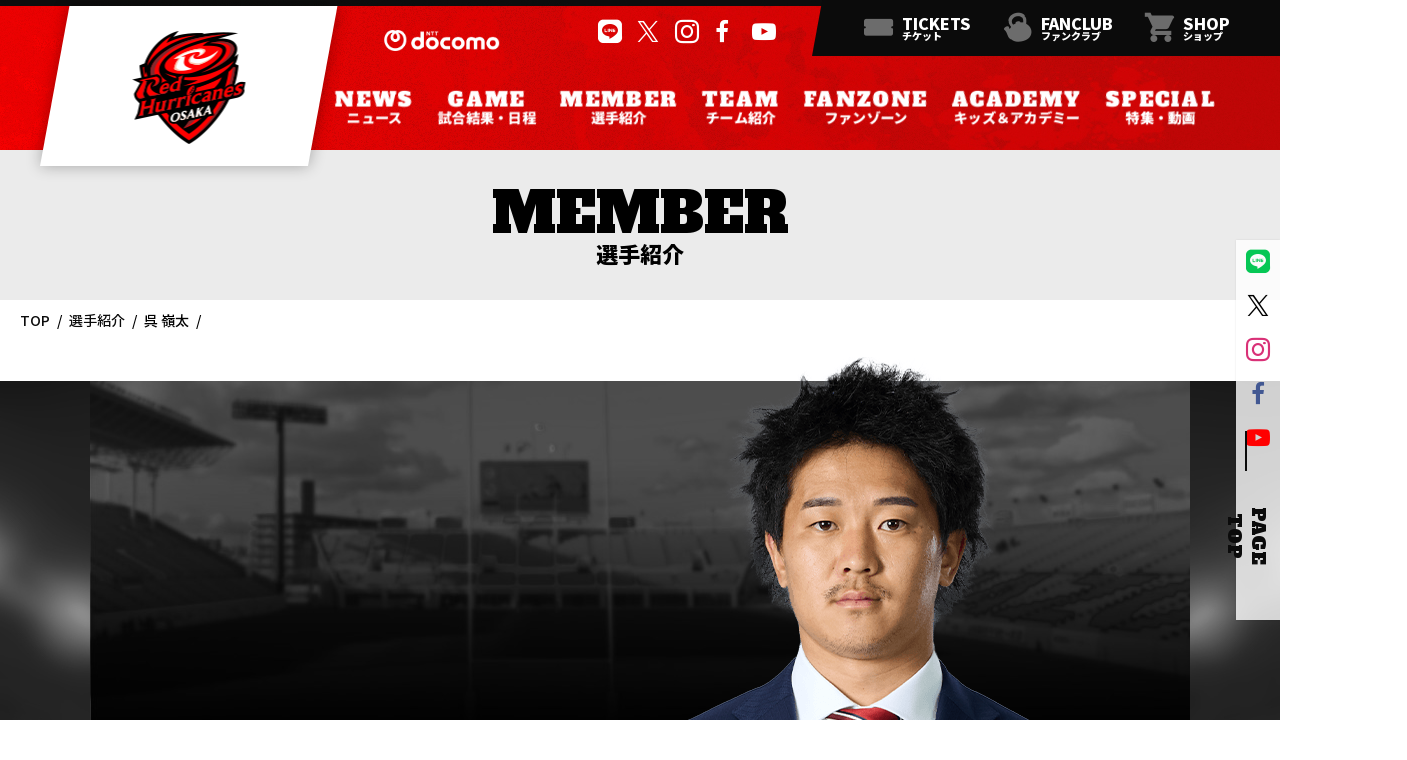

--- FILE ---
content_type: text/html; charset=UTF-8
request_url: https://docomo-rugby.jp/player/detail.html?id=278
body_size: 23016
content:
<!DOCTYPE HTML>
<html lang="ja">
<head>
  <meta charset="UTF-8">
  <title>選手紹介 | レッドハリケーンズ大阪</title>
  <meta name="description" content="レッドハリケーンズ大阪のオフィシャルウェブサイトです。レッドハリケーンズ大阪の選手・スタッフを紹介します。">
  <meta name="viewport" content="width=device-width,initial-scale=1.0,viewport-fit=cover">
<!-- Google Tag Manager -->
<script>(function(w,d,s,l,i){w[l]=w[l]||[];w[l].push({'gtm.start':
new Date().getTime(),event:'gtm.js'});var f=d.getElementsByTagName(s)[0],
j=d.createElement(s),dl=l!='dataLayer'?'&l='+l:'';j.async=true;j.src=
'https://www.googletagmanager.com/gtm.js?id='+i+dl;f.parentNode.insertBefore(j,f);
})(window,document,'script','dataLayer','GTM-TKFLT8HX');</script>
<!-- End Google Tag Manager -->

  <meta property="og:description" content="レッドハリケーンズ大阪のオフィシャルウェブサイトです。レッドハリケーンズ大阪の選手・スタッフを紹介します。" />
  <meta property="og:type" content="website" />
  <meta property="og:url" content="https://docomo-rugby.jp/player/detail.html?id=278" />
  <meta property="og:image" content="https://docomo-rugby.jp/common/img/icon_og.png" />
  <meta property="og:site_name" content="レッドハリケーンズ大阪" />
  <meta property="fb:app_id" content="1419375864972021" />
  <meta property="twitter:card" content="summary_large_image" />
  <meta property="twitter:site" content="@RedHurricanes" />
  <link rel="shortcut icon" href="/favicon.ico">
  <link rel="icon" href="favicon.png" type="image/png">
  <link rel="apple-touch-icon" href="https://docomo-rugby.jp/apple-touch-icon.png">
  <link rel="preconnect" href="https://fonts.googleapis.com">
  <link rel="preconnect" href="https://fonts.gstatic.com" crossorigin>
  <link href="https://fonts.googleapis.com/css2?family=Alfa+Slab+One&family=Noto+Sans+JP:wght@100..900&display=swap" rel="stylesheet">
  <link rel="stylesheet" type="text/css" href="/common/css/magnific-popup.css">
  <link rel="stylesheet" type="text/css" href="/common/css/common.css">
  <link rel="stylesheet" type="text/css" href="/common/css/player.css">
  <script src="//ajax.googleapis.com/ajax/libs/jquery/3.1.1/jquery.min.js" defer></script>
  <script> (window.jQuery || document .write('<script src="/common/js/jquery.min.js" defer><\/script>')); </script>
  <script src="/common/js/jquery.magnific-popup.js" defer></script>
  <script src="/common/js/slick.min.js" defer></script>
  <script src="/common/js/common.js" defer></script>
</head>
<body>
  <!-- Google Tag Manager (noscript) -->
<noscript><iframe src="https://www.googletagmanager.com/ns.html?id=GTM-TKFLT8HX"
height="0" width="0" style="display:none;visibility:hidden"></iframe></noscript>
<!-- End Google Tag Manager (noscript) -->

  <!-- Google Tag Manager -->
  <noscript><iframe src="//www.googletagmanager.com/ns.html?id=GTM-TL5G3S"
  height="0" width="0" style="display:none;visibility:hidden"></iframe></noscript>
  <script>(function(w,d,s,l,i){w[l]=w[l]||[];w[l].push({'gtm.start':
  new Date().getTime(),event:'gtm.js'});var f=d.getElementsByTagName(s)[0],
  j=d.createElement(s),dl=l!='dataLayer'?'&l='+l:'';j.async=true;j.src=
  '//www.googletagmanager.com/gtm.js?id='+i+dl;f.parentNode.insertBefore(j,f);
  })(window,document,'script','dataLayer','GTM-TL5G3S');</script>
  <!-- End Google Tag Manager -->

  <div id="fb-root"></div>
  <script>(function(d, s, id) {
    var js, fjs = d.getElementsByTagName(s)[0];
    if (d.getElementById(id)) return;
    js = d.createElement(s); js.id = id;
    js.src = "//connect.facebook.net/ja_JP/sdk.js#xfbml=1&version=v2.3&appId=1419375864972021";
    fjs.parentNode.insertBefore(js, fjs);
  }(document, 'script', 'facebook-jssdk'));</script>

  <header class="global-header" role="banner">
    <h1 class="global-header__logo"><a href="/"><span><img src="/common/img/img_logo-rh.png" alt="NTT docomo Rugby football club"></span></a></h1>
    <nav class="global-menu">
      <button type="button" class="global-menu__btn js-menu-open">
        <span></span>
      </button>
      <div class="global-nav">
        <ul class="global-nav-list">
          <li class="global-nav-list__item js-open">
            <a href="/news/">
              <span data-en="NEWS">ニュース</span>
            </a>
            <ul class="sub-list">
              <li class="sub-list__item"><a href="/news/"><span>ニュース一覧</span></a></li>
              <li class="sub-list__item"><a href="/csr/index.html"><span>社会貢献活動</span></a></li>
            </ul>
          </li>
          <li class="global-nav-list__item js-open">
            <a href="/game/">
              <span data-en="GAME">試合結果・日程</span>
            </a>
            <ul class="sub-list">
              <li class="sub-list__item is-hidden--pc"><a href="/game/"><span>試合結果・日程トップ</span></a></li>
              <li class="sub-list__item"><a href="/map/"><span>試合会場</span></a></li>
              <li class="sub-list__item"><a href="/ticket/"><span>チケット情報</span></a></li>
              <li class="sub-list__item"><a href="/game/ranking/"><span>順位表</span></a></li>
            </ul>
          </li>
          <li class="global-nav-list__item js-open">
            <a href="/player/">
              <span data-en="MEMBER">選手紹介</span>
            </a>
            <ul class="sub-list">
              <li class="sub-list__item is-hidden--pc"><a href="/player/"><span>選手紹介トップ</span></a></li>
              <li class="sub-list__item"><a href="/player/index.html#forward"><span>フォワード</span></a></li>
              <li class="sub-list__item"><a href="/player/index.html#backs"><span>バックス</span></a></li>
              <li class="sub-list__item"><a href="/player/index.html#staff"><span>コーチ・スタッフ</span></a></li>
              <li class="sub-list__item"><a href="/player/ranking/"><span>通算戦績ランキング</span></a></li>
              <li class="sub-list__item"><a href="/player/record/"><span>個人戦績データ</span></a></li>
            </ul>
          </li>
          <li class="global-nav-list__item js-open">
            <a href="/team/">
              <span data-en="TEAM">チーム紹介</span>
            </a>
            <ul class="sub-list">
              <li class="sub-list__item is-hidden--pc"><a href="/team/"><span>チーム紹介トップ</span></a></li>
              <li class="sub-list__item"><a href="/team/homeground/"><span>ホームグラウンド</span></a></li>
              <li class="sub-list__item"><a href="/team/character/"><span>チームキャラクター</span></a></li>
              <li class="sub-list__item"><a href="/team/schedule/"><span>チームスケジュール</span></a></li>
              <!--li class="sub-list__item"><a href="/faq/"><span>よくあるご質問・FAQ</span></a></li-->
            </ul>
          </li>
          <li class="global-nav-list__item js-open">
            <a href="/fanzone/">
              <span data-en="FANZONE">ファンゾーン</span>
            </a>
            <ul class="sub-list">
              <li class="sub-list__item is-hidden--pc"><a href="/fanzone/"><span>ファンゾーントップ</span></a></li>
              <li class="sub-list__item"><a href="/fanzone/rule/"><span>ラグビーのルール</span></a></li>
            </ul>
          </li>
          <li class="global-nav-list__item js-open">
            <a href="/kids/">
              <span data-en="ACADEMY">キッズ＆アカデミー</span>
            </a>
            <ul class="sub-list">
              <li class="sub-list__item is-hidden--pc"><a href="/kids/"><span>キッズ＆アカデミートップ</span></a></li>
              <li class="sub-list__item"><a href="/kids/academy/"><span>ラグビーアカデミー</span></a></li>
              <li class="sub-list__item"><a href="/kids/rugbykids/"><span>応援！ラグビーキッズ</span></a></li>
            </ul>
          </li>
          <li class="global-nav-list__item js-open">
            <a href="/special/">
              <span data-en="SPECIAL">特集・動画</span>
            </a>
            <ul class="sub-list">
              <li class="sub-list__item"><a href="/special/"><span>特集コンテンツ</span></a></li>
              <li class="sub-list__item"><a href="/photo/"><span>フォトギャラリー</span></a></li>
              <li class="sub-list__item"><a href="/special/2020/exercise/index.html"><span>レッドハリケーンズエクササイズ</span></a></li>
            </ul>
          </li>
        </ul>
        <div class="sns-list">
          <a href="https://page.line.me/?accountId=redhurricanes" class="sns-list__item ico_line" aria-label="公式LINEを開く" target="_blank"></a>
          <a href="https://twitter.com/RedHurricanes" class="sns-list__item ico_x" aria-label="公式Xを開く" target="_blank"></a>
          <a href="https://www.instagram.com/redhurricanes_official/" class="sns-list__item ico_instagram" aria-label="公式インスタグラムを開く" target="_blank"></a>
          <a href="https://www.facebook.com/RedHurricanes.official" class="sns-list__item ico_facebook-f" aria-label="公式フェイスブックページを開く" target="_blank"></a>
          <a href="https://www.youtube.com/user/RedHurricanes2013" class="sns-list__item ico_youtube-play" aria-label="公式YouTubeチャンネルを開く" target="_blank"></a>
        </div>
      </div>
    </nav>
    <div class="connection-list">
      <a href="/ticket/" class="connection-list__link ico_ticket">
        <span class="eng">TICKETS</span>
        <span class="jpn">チケット</span>
      </a>
      <a href="/fanclub/" class="connection-list__link ico_kettle">
        <span class="eng">FANCLUB</span>
        <span class="jpn">ファンクラブ</span>
      </a>
      <a href="https://store.clubredhurricanes.docomo-rugby.jp/store/" class="connection-list__link ico_cart" target="_blank">
        <span class="eng">SHOP</span>
        <span class="jpn">ショップ</span>
      </a>
    </div>
  </header>
  <main class="main" id="main">
    <article class="main-contents">
      <header class="main-contents-header">
        <h1 class="main-contents-header__ttl" data-en="MEMBER">選手紹介</h1>
        <nav class="breadcrumb">
          <ol class="breadcrumb-list">
            <li class="breadcrumb-list__item"><a href="/">TOP</a></li>
<li class="breadcrumb-list__item"><a href="/player/">選手紹介</a></li>
<li class="breadcrumb-list__item">呉 嶺太</li>
          </ol>
        </nav>
      </header>
      <div class="main-contents-body--detail">
        <div class="player-detail-header">
          <div class="player-detail-header-contents">
            <div class="player-plofile">
              <p class="player-plofile__position">スタンドオフ</p>
              <p class="player-plofile__name"><span>呉</span><span>嶺太</span></p>
              <p class="player-plofile__spell">Ryongtee Oh</p>
              <div class="player-plofile-sns">

                
              </div>
              <div class="player-plofile__img"><img src="/common/img/player/profile/278/img_mv.png" alt=""></div>
              <div class="player-plofile__autograph"><img src="/common/img/player/profile/278/img_autograph.png" alt=""></div>
              <div class="player-plofile__bg"><img src="/common/img/player/profile/278/img_bg.jpg" alt=""></div>
            </div>
          </div>
          <nav class="player-detail-header-nav">
            <div class="player-detail-header-nav-list">
              <a href="#p01" class="player-detail-header-nav-list__item"><span class="ico_arrow-d">選手データ</span></a>


              <a href="#p02" class="player-detail-header-nav-list__item"><span class="ico_arrow-d">フォトギャラリー</span></a>



              
            </div>
          </nav>
          <div class="player-detail-header-share">
            <div class="player-detail-header-share__item--tw">
              <a href="https://twitter.com/share" class="twitter-share-button" data-lang="ja" data-count="none">ツイート</a>
              <script>!function(d,s,id){var js,fjs=d.getElementsByTagName(s)[0],p=/^http:/.test(d.location)?'http':'https';if(!d.getElementById(id)){js=d.createElement(s);js.id=id;js.src=p+'://platform.twitter.com/widgets.js';fjs.parentNode.insertBefore(js,fjs);}}(document, 'script', 'twitter-wjs');</script>
            </div>
            <div class="player-detail-header-share__item--fb">
              <div class="fb-share-button" data-layout="button" data-action="share" data-show-faces="false" data-share="false" data-width="120"></div>
            </div>
          </div>
        </div>
        <div class="player-detail-body js-menu-wrap">
          <div class="cmn-section03" id="p01">
            <section class="cmn-section01">
              <h2 class="cmn-ttl03" data-en="DATA">選手データ</h2>
              <div class="player-data-list">


                <div class="player-data-list-item">
                  <p class="player-data-list-item__ttl">ポジション</p>
                  <p class="player-data-list-item__txt">スタンドオフ</p>
                </div>


                <div class="player-data-list-item">
                  <p class="player-data-list-item__ttl">生年月日</p>
                  <p class="player-data-list-item__txt">1998年9月27日</p>
                </div>


                <div class="player-data-list-item">
                  <p class="player-data-list-item__ttl">身長 / 体重 / 血液型</p>
                  <p class="player-data-list-item__txt">170cm / 82kg / A</p>
                </div>


                <div class="player-data-list-item">
                  <p class="player-data-list-item__ttl">出身校 / 出身</p>
                  <p class="player-data-list-item__txt">大阪朝鮮高級学校⇒関西学院大学</p>
                </div>


              </div>
            </section>
          </div>


          <div class="cmn-section03" id="p02">
            <section class="cmn-section01">
              <h2 class="cmn-ttl03" data-en="PHOTO">フォトギャラリー</h2>
              <div class="player-photo popup">
                <div class="player-photo-slider js-slider">

  
                  <a href="https://docomo-rugby.jp/common/img/photo/photo_2025/4/FcFv8r8QEAP2bHGpHgKA2X7rYsHXF4pE.jpg" class="player-photo-slider-item" title="【トレーニングマッチ U20日本代表候補】呉選手.jpg">
                    <div class="player-photo-slider-item__img"><img src="https://docomo-rugby.jp/common/img/photo/photo_2025/4/FcFv8r8QEAP2bHGpHgKA2X7rYsHXF4pE.jpg" alt="【トレーニングマッチ U20日本代表候補】呉選手.jpg"></div>
                    <p class="player-photo-slider-item__caption">【トレーニングマッチ U20日本代表候補】呉選手.jpg</p>
                  </a>

  
                  <a href="https://docomo-rugby.jp/common/img/photo/photo_2025/4/JqWGMZawY0pAyI3Pkm4nUzjb5bmTxNGt.jpg" class="player-photo-slider-item" title="【トレーニングマッチ U20日本代表候補】呉選手 (2).jpg">
                    <div class="player-photo-slider-item__img"><img src="https://docomo-rugby.jp/common/img/photo/photo_2025/4/JqWGMZawY0pAyI3Pkm4nUzjb5bmTxNGt.jpg" alt="【トレーニングマッチ U20日本代表候補】呉選手 (2).jpg"></div>
                    <p class="player-photo-slider-item__caption">【トレーニングマッチ U20日本代表候補】呉選手 (2).jpg</p>
                  </a>

  
                  <a href="https://docomo-rugby.jp/common/img/photo/photo_2025/4/g0YCwv6quybckkM0SpxAGFC5g3CkMli9.jpg" class="player-photo-slider-item" title="【トレーニングマッチ U20日本代表候補】呉選手 (3).jpg">
                    <div class="player-photo-slider-item__img"><img src="https://docomo-rugby.jp/common/img/photo/photo_2025/4/g0YCwv6quybckkM0SpxAGFC5g3CkMli9.jpg" alt="【トレーニングマッチ U20日本代表候補】呉選手 (3).jpg"></div>
                    <p class="player-photo-slider-item__caption">【トレーニングマッチ U20日本代表候補】呉選手 (3).jpg</p>
                  </a>

  
                  <a href="https://docomo-rugby.jp/common/img/photo/photo_2025/2/lhnl1GWXSW3A4OczV7mUFtYOs2po21RM.jpg" class="player-photo-slider-item" title="3【トレーニングマッチ 神戸S戦】呉選手 (2).jpg">
                    <div class="player-photo-slider-item__img"><img src="https://docomo-rugby.jp/common/img/photo/photo_2025/2/lhnl1GWXSW3A4OczV7mUFtYOs2po21RM.jpg" alt="3【トレーニングマッチ 神戸S戦】呉選手 (2).jpg"></div>
                    <p class="player-photo-slider-item__caption">3【トレーニングマッチ 神戸S戦】呉選手 (2).jpg</p>
                  </a>

  
                  <a href="https://docomo-rugby.jp/common/img/photo/photo_2025/2/ZO7RqTjqYDWtoIQniyD7fSiRlkRIdity.jpg" class="player-photo-slider-item" title="3【トレーニングマッチ 神戸S戦】呉選手 (3).jpg">
                    <div class="player-photo-slider-item__img"><img src="https://docomo-rugby.jp/common/img/photo/photo_2025/2/ZO7RqTjqYDWtoIQniyD7fSiRlkRIdity.jpg" alt="3【トレーニングマッチ 神戸S戦】呉選手 (3).jpg"></div>
                    <p class="player-photo-slider-item__caption">3【トレーニングマッチ 神戸S戦】呉選手 (3).jpg</p>
                  </a>

  
                </div>
                <div class="player-photo__arrow--prev ico_arrow-l js-slider-arrow--prev"></div>
                <div class="player-photo__arrow--next ico_arrow-r js-slider-arrow--next"></div>
              </div>
            </section>
          </div>





          <div class="cmn-section03">
            <section class="cmn-section01">
              <h2 class="cmn-ttl04">スタンドオフの他の選手</h2>
              <div class="player-list">

  
    
                <a href="./detail.html?id=310" class="player-list-item ico_arrow-r">
                  <div class="player-list-item__img "><img src="/common/img/player/profile/310/img_list.png" alt="土橋  郁矢"></div>
                  <div class="player-list-item-contents">
                    <p class="player-list-item-contents__position">SO</p>
                    <p class="player-list-item-contents__name">土橋  郁矢</p>
                    <p class="player-list-item-contents__spell">Fumiya  Dobashi</p>
                  </div>
                </a>

    
  
              </div>
            </section>
          </div>


          <div class="side-menu js-fixed-menu">
            <div class="archive-list">
              <p class="archive-list__ttl">FORWARD</p>
              <a href="/player/#position_10" class="archive-list__link ico_arrow-r">プロップ</a>
              <a href="/player/#position_20" class="archive-list__link ico_arrow-r">フッカー</a>
              <a href="/player/#position_30" class="archive-list__link ico_arrow-r">ロック</a>
              <a href="/player/#position_40" class="archive-list__link ico_arrow-r">フランカー</a>
              <a href="/player/#position_50" class="archive-list__link ico_arrow-r">ナンバーエイト</a>
            </div>
            <div class="archive-list">
              <p class="archive-list__ttl">BACKS</p>
              <a href="/player/#position_60" class="archive-list__link ico_arrow-r">スクラムハーフ</a>
              <a href="/player/#position_70" class="archive-list__link ico_arrow-r">スタンドオフ</a>
              <a href="/player/#position_80" class="archive-list__link ico_arrow-r">センター</a>
              <a href="/player/#position_90" class="archive-list__link ico_arrow-r">ウィング</a>
              <a href="/player/#position_100" class="archive-list__link ico_arrow-r">フルバック</a>
            </div>
          </div>
        </div>
      </div>
    </article>
  </main>

  <footer class="global-footer" role="contentinfo">
    <div class="totop is-hidden--tabsp">
      <div class="totop-sns">
        <a href="https://page.line.me/?accountId=redhurricanes" class="totop-sns__link--line ico_line" aria-label="公式LINEを開く" target="_blank"></a>
        <a href="https://twitter.com/RedHurricanes" class="totop-sns__link--x ico_x" aria-label="公式Xを開く" target="_blank"></a>
        <a href="https://www.instagram.com/redhurricanes_official/" class="totop-sns__link--insta ico_instagram" aria-label="公式インスタグラムを開く" target="_blank"></a>
        <a href="https://www.facebook.com/RedHurricanes.official" class="totop-sns__link--fb ico_facebook-f" aria-label="公式フェイスブックページを開く" target="_blank"></a>
        <a href="https://www.youtube.com/user/RedHurricanes2013" class="totop-sns__link--youtube ico_youtube-play" aria-label="公式YouTubeチャンネルを開く" target="_blank"></a>
      </div>
      <a href="#main" class="totop__link"><span>PAGE TOP</span></a>
    </div>
    <div class="sns-list">
      <p class="sns-list__ttl"><img src="/common/img/ttl_ftr-sns.png" alt="Follow me"></p>
      <a href="https://page.line.me/?accountId=redhurricanes" class="sns-list__item ico_line" aria-label="公式LINEを開く" target="_blank"></a>
      <a href="https://twitter.com/RedHurricanes" class="sns-list__item ico_x" aria-label="公式Xを開く" target="_blank"></a>
      <a href="https://www.instagram.com/redhurricanes_official/" class="sns-list__item ico_instagram" aria-label="公式インスタグラムを開く" target="_blank"></a>
      <a href="https://www.facebook.com/RedHurricanes.official" class="sns-list__item ico_facebook-f" aria-label="公式フェイスブックページを開く" target="_blank"></a>
      <a href="https://www.youtube.com/user/RedHurricanes2013" class="sns-list__item ico_youtube-play" aria-label="公式YouTubeチャンネルを開く" target="_blank"></a>
      <div class="sns-list__item-jsports">
        <a href="https://www.jsports.co.jp/rugby/?utm_source=Web&utm_medium=Web&utm_campaign=league-one-teams" class="sns-list__item-jsports__link" aria-label="JSPORTSを開く" target="_blank"><img src="/common/img/icon_jsports.svg" alt=""></a>
      </div>
      <div class="sns-list__item-jingugaienchiku">
        <a href="https://www.jingugaienmachidukuri.jp/sport/" class="sns-list__item-jingugaienchiku__link" aria-label="神宮外苑前地区まちづくり 生まれ変わるスポーツ施設ページを開く" target="_blank"><img src="/common/img/icon_machidukuri_banner_1121.svg" alt=""></a>
      </div>
    </div>
    <p class="global-footer__copyright">
      <small lang="en">©2025 NTT DOCOMO,INC. All Rights Reserved.</small>
    </p>
  </footer>

</body>
</html>


--- FILE ---
content_type: text/css
request_url: https://docomo-rugby.jp/common/css/common.css
body_size: 171030
content:
@import url(https://fonts.googleapis.com/css?family=Noto+Sans+JP:400,700&display=swap&subset=japanese);
@font-face {
    font-family:Helvetica Neue;
    src:local("Helvetica Neue Regular");
    font-weight:100
}
@font-face {
    font-family:Helvetica Neue;
    src:local("Helvetica Neue Regular");
    font-weight:200
}
@font-face {
    font-family:drh;
    src:url(/common/fonts/drh.ttf?3s51r5) format("truetype"),url(/common/fonts/drh.woff?3s51r5) format("woff"),url(/common/fonts/drh.svg?3s51r5#drh) format("svg");
    font-weight:400;
    font-style:normal
}
a,abbr,address,article,aside,audio,b,blockquote,body,canvas,caption,cite,code,dd,del,details,dfn,div,dl,dt,em,fieldset,figcaption,figure,footer,form,h1,h2,h3,h4,h5,h6,header,hgroup,html,i,iframe,img,ins,kbd,label,legend,li,mark,menu,nav,object,ol,output,p,pre,q,ruby,samp,section,small,span,strong,sub,summary,sup,table,tbody,td,tfoot,th,thead,time,tr,ul,var,video {
    margin:0;
    padding:0;
    border:0;
    outline:0;
    font-family:inherit;
    font-style:inherit;
    font-weight:inherit;
    font-size:100%;
    vertical-align:baseline;
    background:transparent
}
html {
    overflow-y:scroll
}
body {
    -webkit-font-smoothing:subpixel-antialiased;
    -moz-osx-font-smoothing:unset;
    line-height:1
}
@media (-ms-high-contrast:none) {
    body {
        font-family:Verdana,Meiryo,sans-serif
    }
}
@media (-webkit-min-device-pixel-ratio:2),(min-resolution:2dppx),only screen and (-webkit-min-device-pixel-ratio:2) {
    body {
        -webkit-font-smoothing:antialiased;
        -moz-osx-font-smoothing:grayscale
    }
}
a {
    text-decoration:none
}
img {
    vertical-align:bottom;
    max-width:100%
}
article,aside,canvas,details,figcaption,figure,footer,header,main,menu,nav,section,summary {
    display:block
}
blockquote,q {
    quotes:none
}
blockquote:after,blockquote:before,q:after,q:before {
    content:"";
    content:none
}
button,input,select,textarea {
    font-family:inherit;
    font-size:100%
}
input,textarea {
    margin:0;
    padding:0;
    -webkit-appearance:none
}
nav,ol,ul {
    list-style:none
}
table {
    border-collapse:collapse;
    border-spacing:0
}
b,em,strong {
    font-weight:700
}
@media screen and (min-width:1181px) {
    .mt0-pc {
        margin-top:0!important
    }
}
@media screen and (min-width:768px) and (max-width:1180px) {
    .mt0-tab {
        margin-top:0!important
    }
}
@media screen and (max-width:767px) {
    .mt0-sp {
        margin-top:0!important
    }
}
@media screen and (min-width:1181px) {
    .mr0-pc {
        margin-right:0!important
    }
}
@media screen and (min-width:768px) and (max-width:1180px) {
    .mr0-tab {
        margin-right:0!important
    }
}
@media screen and (max-width:767px) {
    .mr0-sp {
        margin-right:0!important
    }
}
@media screen and (min-width:1181px) {
    .mb0-pc {
        margin-bottom:0!important
    }
}
@media screen and (min-width:768px) and (max-width:1180px) {
    .mb0-tab {
        margin-bottom:0!important
    }
}
@media screen and (max-width:767px) {
    .mb0-sp {
        margin-bottom:0!important
    }
}
@media screen and (min-width:1181px) {
    .ml0-pc {
        margin-left:0!important
    }
}
@media screen and (min-width:768px) and (max-width:1180px) {
    .ml0-tab {
        margin-left:0!important
    }
}
@media screen and (max-width:767px) {
    .ml0-sp {
        margin-left:0!important
    }
}
@media screen and (min-width:1181px) {
    .mt5-pc {
        margin-top:5px!important
    }
}
@media screen and (min-width:768px) and (max-width:1180px) {
    .mt5-tab {
        margin-top:5px!important
    }
}
@media screen and (max-width:767px) {
    .mt5-sp {
        margin-top:.66667vw!important
    }
}
@media screen and (min-width:1181px) {
    .mr5-pc {
        margin-right:5px!important
    }
}
@media screen and (min-width:768px) and (max-width:1180px) {
    .mr5-tab {
        margin-right:5px!important
    }
}
@media screen and (max-width:767px) {
    .mr5-sp {
        margin-right:.66667vw!important
    }
}
@media screen and (min-width:1181px) {
    .mb5-pc {
        margin-bottom:5px!important
    }
}
@media screen and (min-width:768px) and (max-width:1180px) {
    .mb5-tab {
        margin-bottom:5px!important
    }
}
@media screen and (max-width:767px) {
    .mb5-sp {
        margin-bottom:.66667vw!important
    }
}
@media screen and (min-width:1181px) {
    .ml5-pc {
        margin-left:5px!important
    }
}
@media screen and (min-width:768px) and (max-width:1180px) {
    .ml5-tab {
        margin-left:5px!important
    }
}
@media screen and (max-width:767px) {
    .ml5-sp {
        margin-left:.66667vw!important
    }
}
@media screen and (min-width:1181px) {
    .mt10-pc {
        margin-top:10px!important
    }
}
@media screen and (min-width:768px) and (max-width:1180px) {
    .mt10-tab {
        margin-top:10px!important
    }
}
@media screen and (max-width:767px) {
    .mt10-sp {
        margin-top:1.33333vw!important
    }
}
@media screen and (min-width:1181px) {
    .mr10-pc {
        margin-right:10px!important
    }
}
@media screen and (min-width:768px) and (max-width:1180px) {
    .mr10-tab {
        margin-right:10px!important
    }
}
@media screen and (max-width:767px) {
    .mr10-sp {
        margin-right:1.33333vw!important
    }
}
@media screen and (min-width:1181px) {
    .mb10-pc {
        margin-bottom:10px!important
    }
}
@media screen and (min-width:768px) and (max-width:1180px) {
    .mb10-tab {
        margin-bottom:10px!important
    }
}
@media screen and (max-width:767px) {
    .mb10-sp {
        margin-bottom:1.33333vw!important
    }
}
@media screen and (min-width:1181px) {
    .ml10-pc {
        margin-left:10px!important
    }
}
@media screen and (min-width:768px) and (max-width:1180px) {
    .ml10-tab {
        margin-left:10px!important
    }
}
@media screen and (max-width:767px) {
    .ml10-sp {
        margin-left:1.33333vw!important
    }
}
@media screen and (min-width:1181px) {
    .mt15-pc {
        margin-top:15px!important
    }
}
@media screen and (min-width:768px) and (max-width:1180px) {
    .mt15-tab {
        margin-top:15px!important
    }
}
@media screen and (max-width:767px) {
    .mt15-sp {
        margin-top:2vw!important
    }
}
@media screen and (min-width:1181px) {
    .mr15-pc {
        margin-right:15px!important
    }
}
@media screen and (min-width:768px) and (max-width:1180px) {
    .mr15-tab {
        margin-right:15px!important
    }
}
@media screen and (max-width:767px) {
    .mr15-sp {
        margin-right:2vw!important
    }
}
@media screen and (min-width:1181px) {
    .mb15-pc {
        margin-bottom:15px!important
    }
}
@media screen and (min-width:768px) and (max-width:1180px) {
    .mb15-tab {
        margin-bottom:15px!important
    }
}
@media screen and (max-width:767px) {
    .mb15-sp {
        margin-bottom:2vw!important
    }
}
@media screen and (min-width:1181px) {
    .ml15-pc {
        margin-left:15px!important
    }
}
@media screen and (min-width:768px) and (max-width:1180px) {
    .ml15-tab {
        margin-left:15px!important
    }
}
@media screen and (max-width:767px) {
    .ml15-sp {
        margin-left:2vw!important
    }
}
@media screen and (min-width:1181px) {
    .mt20-pc {
        margin-top:20px!important
    }
}
@media screen and (min-width:768px) and (max-width:1180px) {
    .mt20-tab {
        margin-top:20px!important
    }
}
@media screen and (max-width:767px) {
    .mt20-sp {
        margin-top:2.66667vw!important
    }
}
@media screen and (min-width:1181px) {
    .mr20-pc {
        margin-right:20px!important
    }
}
@media screen and (min-width:768px) and (max-width:1180px) {
    .mr20-tab {
        margin-right:20px!important
    }
}
@media screen and (max-width:767px) {
    .mr20-sp {
        margin-right:2.66667vw!important
    }
}
@media screen and (min-width:1181px) {
    .mb20-pc {
        margin-bottom:20px!important
    }
}
@media screen and (min-width:768px) and (max-width:1180px) {
    .mb20-tab {
        margin-bottom:20px!important
    }
}
@media screen and (max-width:767px) {
    .mb20-sp {
        margin-bottom:2.66667vw!important
    }
}
@media screen and (min-width:1181px) {
    .ml20-pc {
        margin-left:20px!important
    }
}
@media screen and (min-width:768px) and (max-width:1180px) {
    .ml20-tab {
        margin-left:20px!important
    }
}
@media screen and (max-width:767px) {
    .ml20-sp {
        margin-left:2.66667vw!important
    }
}
@media screen and (min-width:1181px) {
    .mt25-pc {
        margin-top:25px!important
    }
}
@media screen and (min-width:768px) and (max-width:1180px) {
    .mt25-tab {
        margin-top:25px!important
    }
}
@media screen and (max-width:767px) {
    .mt25-sp {
        margin-top:3.33333vw!important
    }
}
@media screen and (min-width:1181px) {
    .mr25-pc {
        margin-right:25px!important
    }
}
@media screen and (min-width:768px) and (max-width:1180px) {
    .mr25-tab {
        margin-right:25px!important
    }
}
@media screen and (max-width:767px) {
    .mr25-sp {
        margin-right:3.33333vw!important
    }
}
@media screen and (min-width:1181px) {
    .mb25-pc {
        margin-bottom:25px!important
    }
}
@media screen and (min-width:768px) and (max-width:1180px) {
    .mb25-tab {
        margin-bottom:25px!important
    }
}
@media screen and (max-width:767px) {
    .mb25-sp {
        margin-bottom:3.33333vw!important
    }
}
@media screen and (min-width:1181px) {
    .ml25-pc {
        margin-left:25px!important
    }
}
@media screen and (min-width:768px) and (max-width:1180px) {
    .ml25-tab {
        margin-left:25px!important
    }
}
@media screen and (max-width:767px) {
    .ml25-sp {
        margin-left:3.33333vw!important
    }
}
@media screen and (min-width:1181px) {
    .mt30-pc {
        margin-top:30px!important
    }
}
@media screen and (min-width:768px) and (max-width:1180px) {
    .mt30-tab {
        margin-top:30px!important
    }
}
@media screen and (max-width:767px) {
    .mt30-sp {
        margin-top:4vw!important
    }
}
@media screen and (min-width:1181px) {
    .mr30-pc {
        margin-right:30px!important
    }
}
@media screen and (min-width:768px) and (max-width:1180px) {
    .mr30-tab {
        margin-right:30px!important
    }
}
@media screen and (max-width:767px) {
    .mr30-sp {
        margin-right:4vw!important
    }
}
@media screen and (min-width:1181px) {
    .mb30-pc {
        margin-bottom:30px!important
    }
}
@media screen and (min-width:768px) and (max-width:1180px) {
    .mb30-tab {
        margin-bottom:30px!important
    }
}
@media screen and (max-width:767px) {
    .mb30-sp {
        margin-bottom:4vw!important
    }
}
@media screen and (min-width:1181px) {
    .ml30-pc {
        margin-left:30px!important
    }
}
@media screen and (min-width:768px) and (max-width:1180px) {
    .ml30-tab {
        margin-left:30px!important
    }
}
@media screen and (max-width:767px) {
    .ml30-sp {
        margin-left:4vw!important
    }
}
@media screen and (min-width:1181px) {
    .mt35-pc {
        margin-top:35px!important
    }
}
@media screen and (min-width:768px) and (max-width:1180px) {
    .mt35-tab {
        margin-top:35px!important
    }
}
@media screen and (max-width:767px) {
    .mt35-sp {
        margin-top:4.66667vw!important
    }
}
@media screen and (min-width:1181px) {
    .mr35-pc {
        margin-right:35px!important
    }
}
@media screen and (min-width:768px) and (max-width:1180px) {
    .mr35-tab {
        margin-right:35px!important
    }
}
@media screen and (max-width:767px) {
    .mr35-sp {
        margin-right:4.66667vw!important
    }
}
@media screen and (min-width:1181px) {
    .mb35-pc {
        margin-bottom:35px!important
    }
}
@media screen and (min-width:768px) and (max-width:1180px) {
    .mb35-tab {
        margin-bottom:35px!important
    }
}
@media screen and (max-width:767px) {
    .mb35-sp {
        margin-bottom:4.66667vw!important
    }
}
@media screen and (min-width:1181px) {
    .ml35-pc {
        margin-left:35px!important
    }
}
@media screen and (min-width:768px) and (max-width:1180px) {
    .ml35-tab {
        margin-left:35px!important
    }
}
@media screen and (max-width:767px) {
    .ml35-sp {
        margin-left:4.66667vw!important
    }
}
@media screen and (min-width:1181px) {
    .mt40-pc {
        margin-top:40px!important
    }
}
@media screen and (min-width:768px) and (max-width:1180px) {
    .mt40-tab {
        margin-top:40px!important
    }
}
@media screen and (max-width:767px) {
    .mt40-sp {
        margin-top:5.33333vw!important
    }
}
@media screen and (min-width:1181px) {
    .mr40-pc {
        margin-right:40px!important
    }
}
@media screen and (min-width:768px) and (max-width:1180px) {
    .mr40-tab {
        margin-right:40px!important
    }
}
@media screen and (max-width:767px) {
    .mr40-sp {
        margin-right:5.33333vw!important
    }
}
@media screen and (min-width:1181px) {
    .mb40-pc {
        margin-bottom:40px!important
    }
}
@media screen and (min-width:768px) and (max-width:1180px) {
    .mb40-tab {
        margin-bottom:40px!important
    }
}
@media screen and (max-width:767px) {
    .mb40-sp {
        margin-bottom:5.33333vw!important
    }
}
@media screen and (min-width:1181px) {
    .ml40-pc {
        margin-left:40px!important
    }
}
@media screen and (min-width:768px) and (max-width:1180px) {
    .ml40-tab {
        margin-left:40px!important
    }
}
@media screen and (max-width:767px) {
    .ml40-sp {
        margin-left:5.33333vw!important
    }
}
@media screen and (min-width:1181px) {
    .mt45-pc {
        margin-top:45px!important
    }
}
@media screen and (min-width:768px) and (max-width:1180px) {
    .mt45-tab {
        margin-top:45px!important
    }
}
@media screen and (max-width:767px) {
    .mt45-sp {
        margin-top:6vw!important
    }
}
@media screen and (min-width:1181px) {
    .mr45-pc {
        margin-right:45px!important
    }
}
@media screen and (min-width:768px) and (max-width:1180px) {
    .mr45-tab {
        margin-right:45px!important
    }
}
@media screen and (max-width:767px) {
    .mr45-sp {
        margin-right:6vw!important
    }
}
@media screen and (min-width:1181px) {
    .mb45-pc {
        margin-bottom:45px!important
    }
}
@media screen and (min-width:768px) and (max-width:1180px) {
    .mb45-tab {
        margin-bottom:45px!important
    }
}
@media screen and (max-width:767px) {
    .mb45-sp {
        margin-bottom:6vw!important
    }
}
@media screen and (min-width:1181px) {
    .ml45-pc {
        margin-left:45px!important
    }
}
@media screen and (min-width:768px) and (max-width:1180px) {
    .ml45-tab {
        margin-left:45px!important
    }
}
@media screen and (max-width:767px) {
    .ml45-sp {
        margin-left:6vw!important
    }
}
@media screen and (min-width:1181px) {
    .mt50-pc {
        margin-top:50px!important
    }
}
@media screen and (min-width:768px) and (max-width:1180px) {
    .mt50-tab {
        margin-top:50px!important
    }
}
@media screen and (max-width:767px) {
    .mt50-sp {
        margin-top:6.66667vw!important
    }
}
@media screen and (min-width:1181px) {
    .mr50-pc {
        margin-right:50px!important
    }
}
@media screen and (min-width:768px) and (max-width:1180px) {
    .mr50-tab {
        margin-right:50px!important
    }
}
@media screen and (max-width:767px) {
    .mr50-sp {
        margin-right:6.66667vw!important
    }
}
@media screen and (min-width:1181px) {
    .mb50-pc {
        margin-bottom:50px!important
    }
}
@media screen and (min-width:768px) and (max-width:1180px) {
    .mb50-tab {
        margin-bottom:50px!important
    }
}
@media screen and (max-width:767px) {
    .mb50-sp {
        margin-bottom:6.66667vw!important
    }
}
@media screen and (min-width:1181px) {
    .ml50-pc {
        margin-left:50px!important
    }
}
@media screen and (min-width:768px) and (max-width:1180px) {
    .ml50-tab {
        margin-left:50px!important
    }
}
@media screen and (max-width:767px) {
    .ml50-sp {
        margin-left:6.66667vw!important
    }
}
@media screen and (min-width:1181px) {
    .mt55-pc {
        margin-top:55px!important
    }
}
@media screen and (min-width:768px) and (max-width:1180px) {
    .mt55-tab {
        margin-top:55px!important
    }
}
@media screen and (max-width:767px) {
    .mt55-sp {
        margin-top:7.33333vw!important
    }
}
@media screen and (min-width:1181px) {
    .mr55-pc {
        margin-right:55px!important
    }
}
@media screen and (min-width:768px) and (max-width:1180px) {
    .mr55-tab {
        margin-right:55px!important
    }
}
@media screen and (max-width:767px) {
    .mr55-sp {
        margin-right:7.33333vw!important
    }
}
@media screen and (min-width:1181px) {
    .mb55-pc {
        margin-bottom:55px!important
    }
}
@media screen and (min-width:768px) and (max-width:1180px) {
    .mb55-tab {
        margin-bottom:55px!important
    }
}
@media screen and (max-width:767px) {
    .mb55-sp {
        margin-bottom:7.33333vw!important
    }
}
@media screen and (min-width:1181px) {
    .ml55-pc {
        margin-left:55px!important
    }
}
@media screen and (min-width:768px) and (max-width:1180px) {
    .ml55-tab {
        margin-left:55px!important
    }
}
@media screen and (max-width:767px) {
    .ml55-sp {
        margin-left:7.33333vw!important
    }
}
@media screen and (min-width:1181px) {
    .mt60-pc {
        margin-top:60px!important
    }
}
@media screen and (min-width:768px) and (max-width:1180px) {
    .mt60-tab {
        margin-top:60px!important
    }
}
@media screen and (max-width:767px) {
    .mt60-sp {
        margin-top:8vw!important
    }
}
@media screen and (min-width:1181px) {
    .mr60-pc {
        margin-right:60px!important
    }
}
@media screen and (min-width:768px) and (max-width:1180px) {
    .mr60-tab {
        margin-right:60px!important
    }
}
@media screen and (max-width:767px) {
    .mr60-sp {
        margin-right:8vw!important
    }
}
@media screen and (min-width:1181px) {
    .mb60-pc {
        margin-bottom:60px!important
    }
}
@media screen and (min-width:768px) and (max-width:1180px) {
    .mb60-tab {
        margin-bottom:60px!important
    }
}
@media screen and (max-width:767px) {
    .mb60-sp {
        margin-bottom:8vw!important
    }
}
@media screen and (min-width:1181px) {
    .ml60-pc {
        margin-left:60px!important
    }
}
@media screen and (min-width:768px) and (max-width:1180px) {
    .ml60-tab {
        margin-left:60px!important
    }
}
@media screen and (max-width:767px) {
    .ml60-sp {
        margin-left:8vw!important
    }
}
@media screen and (min-width:1181px) {
    .mt65-pc {
        margin-top:65px!important
    }
}
@media screen and (min-width:768px) and (max-width:1180px) {
    .mt65-tab {
        margin-top:65px!important
    }
}
@media screen and (max-width:767px) {
    .mt65-sp {
        margin-top:8.66667vw!important
    }
}
@media screen and (min-width:1181px) {
    .mr65-pc {
        margin-right:65px!important
    }
}
@media screen and (min-width:768px) and (max-width:1180px) {
    .mr65-tab {
        margin-right:65px!important
    }
}
@media screen and (max-width:767px) {
    .mr65-sp {
        margin-right:8.66667vw!important
    }
}
@media screen and (min-width:1181px) {
    .mb65-pc {
        margin-bottom:65px!important
    }
}
@media screen and (min-width:768px) and (max-width:1180px) {
    .mb65-tab {
        margin-bottom:65px!important
    }
}
@media screen and (max-width:767px) {
    .mb65-sp {
        margin-bottom:8.66667vw!important
    }
}
@media screen and (min-width:1181px) {
    .ml65-pc {
        margin-left:65px!important
    }
}
@media screen and (min-width:768px) and (max-width:1180px) {
    .ml65-tab {
        margin-left:65px!important
    }
}
@media screen and (max-width:767px) {
    .ml65-sp {
        margin-left:8.66667vw!important
    }
}
@media screen and (min-width:1181px) {
    .mt70-pc {
        margin-top:70px!important
    }
}
@media screen and (min-width:768px) and (max-width:1180px) {
    .mt70-tab {
        margin-top:70px!important
    }
}
@media screen and (max-width:767px) {
    .mt70-sp {
        margin-top:9.33333vw!important
    }
}
@media screen and (min-width:1181px) {
    .mr70-pc {
        margin-right:70px!important
    }
}
@media screen and (min-width:768px) and (max-width:1180px) {
    .mr70-tab {
        margin-right:70px!important
    }
}
@media screen and (max-width:767px) {
    .mr70-sp {
        margin-right:9.33333vw!important
    }
}
@media screen and (min-width:1181px) {
    .mb70-pc {
        margin-bottom:70px!important
    }
}
@media screen and (min-width:768px) and (max-width:1180px) {
    .mb70-tab {
        margin-bottom:70px!important
    }
}
@media screen and (max-width:767px) {
    .mb70-sp {
        margin-bottom:9.33333vw!important
    }
}
@media screen and (min-width:1181px) {
    .ml70-pc {
        margin-left:70px!important
    }
}
@media screen and (min-width:768px) and (max-width:1180px) {
    .ml70-tab {
        margin-left:70px!important
    }
}
@media screen and (max-width:767px) {
    .ml70-sp {
        margin-left:9.33333vw!important
    }
}
@media screen and (min-width:1181px) {
    .mt75-pc {
        margin-top:75px!important
    }
}
@media screen and (min-width:768px) and (max-width:1180px) {
    .mt75-tab {
        margin-top:75px!important
    }
}
@media screen and (max-width:767px) {
    .mt75-sp {
        margin-top:10vw!important
    }
}
@media screen and (min-width:1181px) {
    .mr75-pc {
        margin-right:75px!important
    }
}
@media screen and (min-width:768px) and (max-width:1180px) {
    .mr75-tab {
        margin-right:75px!important
    }
}
@media screen and (max-width:767px) {
    .mr75-sp {
        margin-right:10vw!important
    }
}
@media screen and (min-width:1181px) {
    .mb75-pc {
        margin-bottom:75px!important
    }
}
@media screen and (min-width:768px) and (max-width:1180px) {
    .mb75-tab {
        margin-bottom:75px!important
    }
}
@media screen and (max-width:767px) {
    .mb75-sp {
        margin-bottom:10vw!important
    }
}
@media screen and (min-width:1181px) {
    .ml75-pc {
        margin-left:75px!important
    }
}
@media screen and (min-width:768px) and (max-width:1180px) {
    .ml75-tab {
        margin-left:75px!important
    }
}
@media screen and (max-width:767px) {
    .ml75-sp {
        margin-left:10vw!important
    }
}
@media screen and (min-width:1181px) {
    .mt80-pc {
        margin-top:80px!important
    }
}
@media screen and (min-width:768px) and (max-width:1180px) {
    .mt80-tab {
        margin-top:80px!important
    }
}
@media screen and (max-width:767px) {
    .mt80-sp {
        margin-top:10.66667vw!important
    }
}
@media screen and (min-width:1181px) {
    .mr80-pc {
        margin-right:80px!important
    }
}
@media screen and (min-width:768px) and (max-width:1180px) {
    .mr80-tab {
        margin-right:80px!important
    }
}
@media screen and (max-width:767px) {
    .mr80-sp {
        margin-right:10.66667vw!important
    }
}
@media screen and (min-width:1181px) {
    .mb80-pc {
        margin-bottom:80px!important
    }
}
@media screen and (min-width:768px) and (max-width:1180px) {
    .mb80-tab {
        margin-bottom:80px!important
    }
}
@media screen and (max-width:767px) {
    .mb80-sp {
        margin-bottom:10.66667vw!important
    }
}
@media screen and (min-width:1181px) {
    .ml80-pc {
        margin-left:80px!important
    }
}
@media screen and (min-width:768px) and (max-width:1180px) {
    .ml80-tab {
        margin-left:80px!important
    }
}
@media screen and (max-width:767px) {
    .ml80-sp {
        margin-left:10.66667vw!important
    }
}
@media screen and (min-width:1181px) {
    .mt85-pc {
        margin-top:85px!important
    }
}
@media screen and (min-width:768px) and (max-width:1180px) {
    .mt85-tab {
        margin-top:85px!important
    }
}
@media screen and (max-width:767px) {
    .mt85-sp {
        margin-top:11.33333vw!important
    }
}
@media screen and (min-width:1181px) {
    .mr85-pc {
        margin-right:85px!important
    }
}
@media screen and (min-width:768px) and (max-width:1180px) {
    .mr85-tab {
        margin-right:85px!important
    }
}
@media screen and (max-width:767px) {
    .mr85-sp {
        margin-right:11.33333vw!important
    }
}
@media screen and (min-width:1181px) {
    .mb85-pc {
        margin-bottom:85px!important
    }
}
@media screen and (min-width:768px) and (max-width:1180px) {
    .mb85-tab {
        margin-bottom:85px!important
    }
}
@media screen and (max-width:767px) {
    .mb85-sp {
        margin-bottom:11.33333vw!important
    }
}
@media screen and (min-width:1181px) {
    .ml85-pc {
        margin-left:85px!important
    }
}
@media screen and (min-width:768px) and (max-width:1180px) {
    .ml85-tab {
        margin-left:85px!important
    }
}
@media screen and (max-width:767px) {
    .ml85-sp {
        margin-left:11.33333vw!important
    }
}
@media screen and (min-width:1181px) {
    .mt90-pc {
        margin-top:90px!important
    }
}
@media screen and (min-width:768px) and (max-width:1180px) {
    .mt90-tab {
        margin-top:90px!important
    }
}
@media screen and (max-width:767px) {
    .mt90-sp {
        margin-top:12vw!important
    }
}
@media screen and (min-width:1181px) {
    .mr90-pc {
        margin-right:90px!important
    }
}
@media screen and (min-width:768px) and (max-width:1180px) {
    .mr90-tab {
        margin-right:90px!important
    }
}
@media screen and (max-width:767px) {
    .mr90-sp {
        margin-right:12vw!important
    }
}
@media screen and (min-width:1181px) {
    .mb90-pc {
        margin-bottom:90px!important
    }
}
@media screen and (min-width:768px) and (max-width:1180px) {
    .mb90-tab {
        margin-bottom:90px!important
    }
}
@media screen and (max-width:767px) {
    .mb90-sp {
        margin-bottom:12vw!important
    }
}
@media screen and (min-width:1181px) {
    .ml90-pc {
        margin-left:90px!important
    }
}
@media screen and (min-width:768px) and (max-width:1180px) {
    .ml90-tab {
        margin-left:90px!important
    }
}
@media screen and (max-width:767px) {
    .ml90-sp {
        margin-left:12vw!important
    }
}
@media screen and (min-width:1181px) {
    .mt95-pc {
        margin-top:95px!important
    }
}
@media screen and (min-width:768px) and (max-width:1180px) {
    .mt95-tab {
        margin-top:95px!important
    }
}
@media screen and (max-width:767px) {
    .mt95-sp {
        margin-top:12.66667vw!important
    }
}
@media screen and (min-width:1181px) {
    .mr95-pc {
        margin-right:95px!important
    }
}
@media screen and (min-width:768px) and (max-width:1180px) {
    .mr95-tab {
        margin-right:95px!important
    }
}
@media screen and (max-width:767px) {
    .mr95-sp {
        margin-right:12.66667vw!important
    }
}
@media screen and (min-width:1181px) {
    .mb95-pc {
        margin-bottom:95px!important
    }
}
@media screen and (min-width:768px) and (max-width:1180px) {
    .mb95-tab {
        margin-bottom:95px!important
    }
}
@media screen and (max-width:767px) {
    .mb95-sp {
        margin-bottom:12.66667vw!important
    }
}
@media screen and (min-width:1181px) {
    .ml95-pc {
        margin-left:95px!important
    }
}
@media screen and (min-width:768px) and (max-width:1180px) {
    .ml95-tab {
        margin-left:95px!important
    }
}
@media screen and (max-width:767px) {
    .ml95-sp {
        margin-left:12.66667vw!important
    }
}
@media screen and (min-width:1181px) {
    .mt100-pc {
        margin-top:100px!important
    }
}
@media screen and (min-width:768px) and (max-width:1180px) {
    .mt100-tab {
        margin-top:100px!important
    }
}
@media screen and (max-width:767px) {
    .mt100-sp {
        margin-top:13.33333vw!important
    }
}
@media screen and (min-width:1181px) {
    .mr100-pc {
        margin-right:100px!important
    }
}
@media screen and (min-width:768px) and (max-width:1180px) {
    .mr100-tab {
        margin-right:100px!important
    }
}
@media screen and (max-width:767px) {
    .mr100-sp {
        margin-right:13.33333vw!important
    }
}
@media screen and (min-width:1181px) {
    .mb100-pc {
        margin-bottom:100px!important
    }
}
@media screen and (min-width:768px) and (max-width:1180px) {
    .mb100-tab {
        margin-bottom:100px!important
    }
}
@media screen and (max-width:767px) {
    .mb100-sp {
        margin-bottom:13.33333vw!important
    }
}
@media screen and (min-width:1181px) {
    .ml100-pc {
        margin-left:100px!important
    }
}
@media screen and (min-width:768px) and (max-width:1180px) {
    .ml100-tab {
        margin-left:100px!important
    }
}
@media screen and (max-width:767px) {
    .ml100-sp {
        margin-left:13.33333vw!important
    }
}
@media screen and (min-width:1181px) {
    .pt0-pc {
        padding-top:0!important
    }
}
@media screen and (min-width:768px) and (max-width:1180px) {
    .pt0-tab {
        padding-top:0!important
    }
}
@media screen and (max-width:767px) {
    .pt0-sp {
        padding-top:0!important
    }
}
@media screen and (min-width:1181px) {
    .pr0-pc {
        padding-right:0!important
    }
}
@media screen and (min-width:768px) and (max-width:1180px) {
    .pr0-tab {
        padding-right:0!important
    }
}
@media screen and (max-width:767px) {
    .pr0-sp {
        padding-right:0!important
    }
}
@media screen and (min-width:1181px) {
    .pb0-pc {
        padding-bottom:0!important
    }
}
@media screen and (min-width:768px) and (max-width:1180px) {
    .pb0-tab {
        padding-bottom:0!important
    }
}
@media screen and (max-width:767px) {
    .pb0-sp {
        padding-bottom:0!important
    }
}
@media screen and (min-width:1181px) {
    .pl0-pc {
        padding-left:0!important
    }
}
@media screen and (min-width:768px) and (max-width:1180px) {
    .pl0-tab {
        padding-left:0!important
    }
}
@media screen and (max-width:767px) {
    .pl0-sp {
        padding-left:0!important
    }
}
@media screen and (min-width:1181px) {
    .pt5-pc {
        padding-top:5px!important
    }
}
@media screen and (min-width:768px) and (max-width:1180px) {
    .pt5-tab {
        padding-top:5px!important
    }
}
@media screen and (max-width:767px) {
    .pt5-sp {
        padding-top:.66667vw!important
    }
}
@media screen and (min-width:1181px) {
    .pr5-pc {
        padding-right:5px!important
    }
}
@media screen and (min-width:768px) and (max-width:1180px) {
    .pr5-tab {
        padding-right:5px!important
    }
}
@media screen and (max-width:767px) {
    .pr5-sp {
        padding-right:.66667vw!important
    }
}
@media screen and (min-width:1181px) {
    .pb5-pc {
        padding-bottom:5px!important
    }
}
@media screen and (min-width:768px) and (max-width:1180px) {
    .pb5-tab {
        padding-bottom:5px!important
    }
}
@media screen and (max-width:767px) {
    .pb5-sp {
        padding-bottom:.66667vw!important
    }
}
@media screen and (min-width:1181px) {
    .pl5-pc {
        padding-left:5px!important
    }
}
@media screen and (min-width:768px) and (max-width:1180px) {
    .pl5-tab {
        padding-left:5px!important
    }
}
@media screen and (max-width:767px) {
    .pl5-sp {
        padding-left:.66667vw!important
    }
}
@media screen and (min-width:1181px) {
    .pt10-pc {
        padding-top:10px!important
    }
}
@media screen and (min-width:768px) and (max-width:1180px) {
    .pt10-tab {
        padding-top:10px!important
    }
}
@media screen and (max-width:767px) {
    .pt10-sp {
        padding-top:1.33333vw!important
    }
}
@media screen and (min-width:1181px) {
    .pr10-pc {
        padding-right:10px!important
    }
}
@media screen and (min-width:768px) and (max-width:1180px) {
    .pr10-tab {
        padding-right:10px!important
    }
}
@media screen and (max-width:767px) {
    .pr10-sp {
        padding-right:1.33333vw!important
    }
}
@media screen and (min-width:1181px) {
    .pb10-pc {
        padding-bottom:10px!important
    }
}
@media screen and (min-width:768px) and (max-width:1180px) {
    .pb10-tab {
        padding-bottom:10px!important
    }
}
@media screen and (max-width:767px) {
    .pb10-sp {
        padding-bottom:1.33333vw!important
    }
}
@media screen and (min-width:1181px) {
    .pl10-pc {
        padding-left:10px!important
    }
}
@media screen and (min-width:768px) and (max-width:1180px) {
    .pl10-tab {
        padding-left:10px!important
    }
}
@media screen and (max-width:767px) {
    .pl10-sp {
        padding-left:1.33333vw!important
    }
}
@media screen and (min-width:1181px) {
    .pt15-pc {
        padding-top:15px!important
    }
}
@media screen and (min-width:768px) and (max-width:1180px) {
    .pt15-tab {
        padding-top:15px!important
    }
}
@media screen and (max-width:767px) {
    .pt15-sp {
        padding-top:2vw!important
    }
}
@media screen and (min-width:1181px) {
    .pr15-pc {
        padding-right:15px!important
    }
}
@media screen and (min-width:768px) and (max-width:1180px) {
    .pr15-tab {
        padding-right:15px!important
    }
}
@media screen and (max-width:767px) {
    .pr15-sp {
        padding-right:2vw!important
    }
}
@media screen and (min-width:1181px) {
    .pb15-pc {
        padding-bottom:15px!important
    }
}
@media screen and (min-width:768px) and (max-width:1180px) {
    .pb15-tab {
        padding-bottom:15px!important
    }
}
@media screen and (max-width:767px) {
    .pb15-sp {
        padding-bottom:2vw!important
    }
}
@media screen and (min-width:1181px) {
    .pl15-pc {
        padding-left:15px!important
    }
}
@media screen and (min-width:768px) and (max-width:1180px) {
    .pl15-tab {
        padding-left:15px!important
    }
}
@media screen and (max-width:767px) {
    .pl15-sp {
        padding-left:2vw!important
    }
}
@media screen and (min-width:1181px) {
    .pt20-pc {
        padding-top:20px!important
    }
}
@media screen and (min-width:768px) and (max-width:1180px) {
    .pt20-tab {
        padding-top:20px!important
    }
}
@media screen and (max-width:767px) {
    .pt20-sp {
        padding-top:2.66667vw!important
    }
}
@media screen and (min-width:1181px) {
    .pr20-pc {
        padding-right:20px!important
    }
}
@media screen and (min-width:768px) and (max-width:1180px) {
    .pr20-tab {
        padding-right:20px!important
    }
}
@media screen and (max-width:767px) {
    .pr20-sp {
        padding-right:2.66667vw!important
    }
}
@media screen and (min-width:1181px) {
    .pb20-pc {
        padding-bottom:20px!important
    }
}
@media screen and (min-width:768px) and (max-width:1180px) {
    .pb20-tab {
        padding-bottom:20px!important
    }
}
@media screen and (max-width:767px) {
    .pb20-sp {
        padding-bottom:2.66667vw!important
    }
}
@media screen and (min-width:1181px) {
    .pl20-pc {
        padding-left:20px!important
    }
}
@media screen and (min-width:768px) and (max-width:1180px) {
    .pl20-tab {
        padding-left:20px!important
    }
}
@media screen and (max-width:767px) {
    .pl20-sp {
        padding-left:2.66667vw!important
    }
}
@media screen and (min-width:1181px) {
    .pt25-pc {
        padding-top:25px!important
    }
}
@media screen and (min-width:768px) and (max-width:1180px) {
    .pt25-tab {
        padding-top:25px!important
    }
}
@media screen and (max-width:767px) {
    .pt25-sp {
        padding-top:3.33333vw!important
    }
}
@media screen and (min-width:1181px) {
    .pr25-pc {
        padding-right:25px!important
    }
}
@media screen and (min-width:768px) and (max-width:1180px) {
    .pr25-tab {
        padding-right:25px!important
    }
}
@media screen and (max-width:767px) {
    .pr25-sp {
        padding-right:3.33333vw!important
    }
}
@media screen and (min-width:1181px) {
    .pb25-pc {
        padding-bottom:25px!important
    }
}
@media screen and (min-width:768px) and (max-width:1180px) {
    .pb25-tab {
        padding-bottom:25px!important
    }
}
@media screen and (max-width:767px) {
    .pb25-sp {
        padding-bottom:3.33333vw!important
    }
}
@media screen and (min-width:1181px) {
    .pl25-pc {
        padding-left:25px!important
    }
}
@media screen and (min-width:768px) and (max-width:1180px) {
    .pl25-tab {
        padding-left:25px!important
    }
}
@media screen and (max-width:767px) {
    .pl25-sp {
        padding-left:3.33333vw!important
    }
}
@media screen and (min-width:1181px) {
    .pt30-pc {
        padding-top:30px!important
    }
}
@media screen and (min-width:768px) and (max-width:1180px) {
    .pt30-tab {
        padding-top:30px!important
    }
}
@media screen and (max-width:767px) {
    .pt30-sp {
        padding-top:4vw!important
    }
}
@media screen and (min-width:1181px) {
    .pr30-pc {
        padding-right:30px!important
    }
}
@media screen and (min-width:768px) and (max-width:1180px) {
    .pr30-tab {
        padding-right:30px!important
    }
}
@media screen and (max-width:767px) {
    .pr30-sp {
        padding-right:4vw!important
    }
}
@media screen and (min-width:1181px) {
    .pb30-pc {
        padding-bottom:30px!important
    }
}
@media screen and (min-width:768px) and (max-width:1180px) {
    .pb30-tab {
        padding-bottom:30px!important
    }
}
@media screen and (max-width:767px) {
    .pb30-sp {
        padding-bottom:4vw!important
    }
}
@media screen and (min-width:1181px) {
    .pl30-pc {
        padding-left:30px!important
    }
}
@media screen and (min-width:768px) and (max-width:1180px) {
    .pl30-tab {
        padding-left:30px!important
    }
}
@media screen and (max-width:767px) {
    .pl30-sp {
        padding-left:4vw!important
    }
}
@media screen and (min-width:1181px) {
    .pt35-pc {
        padding-top:35px!important
    }
}
@media screen and (min-width:768px) and (max-width:1180px) {
    .pt35-tab {
        padding-top:35px!important
    }
}
@media screen and (max-width:767px) {
    .pt35-sp {
        padding-top:4.66667vw!important
    }
}
@media screen and (min-width:1181px) {
    .pr35-pc {
        padding-right:35px!important
    }
}
@media screen and (min-width:768px) and (max-width:1180px) {
    .pr35-tab {
        padding-right:35px!important
    }
}
@media screen and (max-width:767px) {
    .pr35-sp {
        padding-right:4.66667vw!important
    }
}
@media screen and (min-width:1181px) {
    .pb35-pc {
        padding-bottom:35px!important
    }
}
@media screen and (min-width:768px) and (max-width:1180px) {
    .pb35-tab {
        padding-bottom:35px!important
    }
}
@media screen and (max-width:767px) {
    .pb35-sp {
        padding-bottom:4.66667vw!important
    }
}
@media screen and (min-width:1181px) {
    .pl35-pc {
        padding-left:35px!important
    }
}
@media screen and (min-width:768px) and (max-width:1180px) {
    .pl35-tab {
        padding-left:35px!important
    }
}
@media screen and (max-width:767px) {
    .pl35-sp {
        padding-left:4.66667vw!important
    }
}
@media screen and (min-width:1181px) {
    .pt40-pc {
        padding-top:40px!important
    }
}
@media screen and (min-width:768px) and (max-width:1180px) {
    .pt40-tab {
        padding-top:40px!important
    }
}
@media screen and (max-width:767px) {
    .pt40-sp {
        padding-top:5.33333vw!important
    }
}
@media screen and (min-width:1181px) {
    .pr40-pc {
        padding-right:40px!important
    }
}
@media screen and (min-width:768px) and (max-width:1180px) {
    .pr40-tab {
        padding-right:40px!important
    }
}
@media screen and (max-width:767px) {
    .pr40-sp {
        padding-right:5.33333vw!important
    }
}
@media screen and (min-width:1181px) {
    .pb40-pc {
        padding-bottom:40px!important
    }
}
@media screen and (min-width:768px) and (max-width:1180px) {
    .pb40-tab {
        padding-bottom:40px!important
    }
}
@media screen and (max-width:767px) {
    .pb40-sp {
        padding-bottom:5.33333vw!important
    }
}
@media screen and (min-width:1181px) {
    .pl40-pc {
        padding-left:40px!important
    }
}
@media screen and (min-width:768px) and (max-width:1180px) {
    .pl40-tab {
        padding-left:40px!important
    }
}
@media screen and (max-width:767px) {
    .pl40-sp {
        padding-left:5.33333vw!important
    }
}
@media screen and (min-width:1181px) {
    .pt45-pc {
        padding-top:45px!important
    }
}
@media screen and (min-width:768px) and (max-width:1180px) {
    .pt45-tab {
        padding-top:45px!important
    }
}
@media screen and (max-width:767px) {
    .pt45-sp {
        padding-top:6vw!important
    }
}
@media screen and (min-width:1181px) {
    .pr45-pc {
        padding-right:45px!important
    }
}
@media screen and (min-width:768px) and (max-width:1180px) {
    .pr45-tab {
        padding-right:45px!important
    }
}
@media screen and (max-width:767px) {
    .pr45-sp {
        padding-right:6vw!important
    }
}
@media screen and (min-width:1181px) {
    .pb45-pc {
        padding-bottom:45px!important
    }
}
@media screen and (min-width:768px) and (max-width:1180px) {
    .pb45-tab {
        padding-bottom:45px!important
    }
}
@media screen and (max-width:767px) {
    .pb45-sp {
        padding-bottom:6vw!important
    }
}
@media screen and (min-width:1181px) {
    .pl45-pc {
        padding-left:45px!important
    }
}
@media screen and (min-width:768px) and (max-width:1180px) {
    .pl45-tab {
        padding-left:45px!important
    }
}
@media screen and (max-width:767px) {
    .pl45-sp {
        padding-left:6vw!important
    }
}
@media screen and (min-width:1181px) {
    .pt50-pc {
        padding-top:50px!important
    }
}
@media screen and (min-width:768px) and (max-width:1180px) {
    .pt50-tab {
        padding-top:50px!important
    }
}
@media screen and (max-width:767px) {
    .pt50-sp {
        padding-top:6.66667vw!important
    }
}
@media screen and (min-width:1181px) {
    .pr50-pc {
        padding-right:50px!important
    }
}
@media screen and (min-width:768px) and (max-width:1180px) {
    .pr50-tab {
        padding-right:50px!important
    }
}
@media screen and (max-width:767px) {
    .pr50-sp {
        padding-right:6.66667vw!important
    }
}
@media screen and (min-width:1181px) {
    .pb50-pc {
        padding-bottom:50px!important
    }
}
@media screen and (min-width:768px) and (max-width:1180px) {
    .pb50-tab {
        padding-bottom:50px!important
    }
}
@media screen and (max-width:767px) {
    .pb50-sp {
        padding-bottom:6.66667vw!important
    }
}
@media screen and (min-width:1181px) {
    .pl50-pc {
        padding-left:50px!important
    }
}
@media screen and (min-width:768px) and (max-width:1180px) {
    .pl50-tab {
        padding-left:50px!important
    }
}
@media screen and (max-width:767px) {
    .pl50-sp {
        padding-left:6.66667vw!important
    }
}
@media screen and (min-width:1181px) {
    .pt55-pc {
        padding-top:55px!important
    }
}
@media screen and (min-width:768px) and (max-width:1180px) {
    .pt55-tab {
        padding-top:55px!important
    }
}
@media screen and (max-width:767px) {
    .pt55-sp {
        padding-top:7.33333vw!important
    }
}
@media screen and (min-width:1181px) {
    .pr55-pc {
        padding-right:55px!important
    }
}
@media screen and (min-width:768px) and (max-width:1180px) {
    .pr55-tab {
        padding-right:55px!important
    }
}
@media screen and (max-width:767px) {
    .pr55-sp {
        padding-right:7.33333vw!important
    }
}
@media screen and (min-width:1181px) {
    .pb55-pc {
        padding-bottom:55px!important
    }
}
@media screen and (min-width:768px) and (max-width:1180px) {
    .pb55-tab {
        padding-bottom:55px!important
    }
}
@media screen and (max-width:767px) {
    .pb55-sp {
        padding-bottom:7.33333vw!important
    }
}
@media screen and (min-width:1181px) {
    .pl55-pc {
        padding-left:55px!important
    }
}
@media screen and (min-width:768px) and (max-width:1180px) {
    .pl55-tab {
        padding-left:55px!important
    }
}
@media screen and (max-width:767px) {
    .pl55-sp {
        padding-left:7.33333vw!important
    }
}
@media screen and (min-width:1181px) {
    .pt60-pc {
        padding-top:60px!important
    }
}
@media screen and (min-width:768px) and (max-width:1180px) {
    .pt60-tab {
        padding-top:60px!important
    }
}
@media screen and (max-width:767px) {
    .pt60-sp {
        padding-top:8vw!important
    }
}
@media screen and (min-width:1181px) {
    .pr60-pc {
        padding-right:60px!important
    }
}
@media screen and (min-width:768px) and (max-width:1180px) {
    .pr60-tab {
        padding-right:60px!important
    }
}
@media screen and (max-width:767px) {
    .pr60-sp {
        padding-right:8vw!important
    }
}
@media screen and (min-width:1181px) {
    .pb60-pc {
        padding-bottom:60px!important
    }
}
@media screen and (min-width:768px) and (max-width:1180px) {
    .pb60-tab {
        padding-bottom:60px!important
    }
}
@media screen and (max-width:767px) {
    .pb60-sp {
        padding-bottom:8vw!important
    }
}
@media screen and (min-width:1181px) {
    .pl60-pc {
        padding-left:60px!important
    }
}
@media screen and (min-width:768px) and (max-width:1180px) {
    .pl60-tab {
        padding-left:60px!important
    }
}
@media screen and (max-width:767px) {
    .pl60-sp {
        padding-left:8vw!important
    }
}
@media screen and (min-width:1181px) {
    .pt65-pc {
        padding-top:65px!important
    }
}
@media screen and (min-width:768px) and (max-width:1180px) {
    .pt65-tab {
        padding-top:65px!important
    }
}
@media screen and (max-width:767px) {
    .pt65-sp {
        padding-top:8.66667vw!important
    }
}
@media screen and (min-width:1181px) {
    .pr65-pc {
        padding-right:65px!important
    }
}
@media screen and (min-width:768px) and (max-width:1180px) {
    .pr65-tab {
        padding-right:65px!important
    }
}
@media screen and (max-width:767px) {
    .pr65-sp {
        padding-right:8.66667vw!important
    }
}
@media screen and (min-width:1181px) {
    .pb65-pc {
        padding-bottom:65px!important
    }
}
@media screen and (min-width:768px) and (max-width:1180px) {
    .pb65-tab {
        padding-bottom:65px!important
    }
}
@media screen and (max-width:767px) {
    .pb65-sp {
        padding-bottom:8.66667vw!important
    }
}
@media screen and (min-width:1181px) {
    .pl65-pc {
        padding-left:65px!important
    }
}
@media screen and (min-width:768px) and (max-width:1180px) {
    .pl65-tab {
        padding-left:65px!important
    }
}
@media screen and (max-width:767px) {
    .pl65-sp {
        padding-left:8.66667vw!important
    }
}
@media screen and (min-width:1181px) {
    .pt70-pc {
        padding-top:70px!important
    }
}
@media screen and (min-width:768px) and (max-width:1180px) {
    .pt70-tab {
        padding-top:70px!important
    }
}
@media screen and (max-width:767px) {
    .pt70-sp {
        padding-top:9.33333vw!important
    }
}
@media screen and (min-width:1181px) {
    .pr70-pc {
        padding-right:70px!important
    }
}
@media screen and (min-width:768px) and (max-width:1180px) {
    .pr70-tab {
        padding-right:70px!important
    }
}
@media screen and (max-width:767px) {
    .pr70-sp {
        padding-right:9.33333vw!important
    }
}
@media screen and (min-width:1181px) {
    .pb70-pc {
        padding-bottom:70px!important
    }
}
@media screen and (min-width:768px) and (max-width:1180px) {
    .pb70-tab {
        padding-bottom:70px!important
    }
}
@media screen and (max-width:767px) {
    .pb70-sp {
        padding-bottom:9.33333vw!important
    }
}
@media screen and (min-width:1181px) {
    .pl70-pc {
        padding-left:70px!important
    }
}
@media screen and (min-width:768px) and (max-width:1180px) {
    .pl70-tab {
        padding-left:70px!important
    }
}
@media screen and (max-width:767px) {
    .pl70-sp {
        padding-left:9.33333vw!important
    }
}
@media screen and (min-width:1181px) {
    .pt75-pc {
        padding-top:75px!important
    }
}
@media screen and (min-width:768px) and (max-width:1180px) {
    .pt75-tab {
        padding-top:75px!important
    }
}
@media screen and (max-width:767px) {
    .pt75-sp {
        padding-top:10vw!important
    }
}
@media screen and (min-width:1181px) {
    .pr75-pc {
        padding-right:75px!important
    }
}
@media screen and (min-width:768px) and (max-width:1180px) {
    .pr75-tab {
        padding-right:75px!important
    }
}
@media screen and (max-width:767px) {
    .pr75-sp {
        padding-right:10vw!important
    }
}
@media screen and (min-width:1181px) {
    .pb75-pc {
        padding-bottom:75px!important
    }
}
@media screen and (min-width:768px) and (max-width:1180px) {
    .pb75-tab {
        padding-bottom:75px!important
    }
}
@media screen and (max-width:767px) {
    .pb75-sp {
        padding-bottom:10vw!important
    }
}
@media screen and (min-width:1181px) {
    .pl75-pc {
        padding-left:75px!important
    }
}
@media screen and (min-width:768px) and (max-width:1180px) {
    .pl75-tab {
        padding-left:75px!important
    }
}
@media screen and (max-width:767px) {
    .pl75-sp {
        padding-left:10vw!important
    }
}
@media screen and (min-width:1181px) {
    .pt80-pc {
        padding-top:80px!important
    }
}
@media screen and (min-width:768px) and (max-width:1180px) {
    .pt80-tab {
        padding-top:80px!important
    }
}
@media screen and (max-width:767px) {
    .pt80-sp {
        padding-top:10.66667vw!important
    }
}
@media screen and (min-width:1181px) {
    .pr80-pc {
        padding-right:80px!important
    }
}
@media screen and (min-width:768px) and (max-width:1180px) {
    .pr80-tab {
        padding-right:80px!important
    }
}
@media screen and (max-width:767px) {
    .pr80-sp {
        padding-right:10.66667vw!important
    }
}
@media screen and (min-width:1181px) {
    .pb80-pc {
        padding-bottom:80px!important
    }
}
@media screen and (min-width:768px) and (max-width:1180px) {
    .pb80-tab {
        padding-bottom:80px!important
    }
}
@media screen and (max-width:767px) {
    .pb80-sp {
        padding-bottom:10.66667vw!important
    }
}
@media screen and (min-width:1181px) {
    .pl80-pc {
        padding-left:80px!important
    }
}
@media screen and (min-width:768px) and (max-width:1180px) {
    .pl80-tab {
        padding-left:80px!important
    }
}
@media screen and (max-width:767px) {
    .pl80-sp {
        padding-left:10.66667vw!important
    }
}
@media screen and (min-width:1181px) {
    .pt85-pc {
        padding-top:85px!important
    }
}
@media screen and (min-width:768px) and (max-width:1180px) {
    .pt85-tab {
        padding-top:85px!important
    }
}
@media screen and (max-width:767px) {
    .pt85-sp {
        padding-top:11.33333vw!important
    }
}
@media screen and (min-width:1181px) {
    .pr85-pc {
        padding-right:85px!important
    }
}
@media screen and (min-width:768px) and (max-width:1180px) {
    .pr85-tab {
        padding-right:85px!important
    }
}
@media screen and (max-width:767px) {
    .pr85-sp {
        padding-right:11.33333vw!important
    }
}
@media screen and (min-width:1181px) {
    .pb85-pc {
        padding-bottom:85px!important
    }
}
@media screen and (min-width:768px) and (max-width:1180px) {
    .pb85-tab {
        padding-bottom:85px!important
    }
}
@media screen and (max-width:767px) {
    .pb85-sp {
        padding-bottom:11.33333vw!important
    }
}
@media screen and (min-width:1181px) {
    .pl85-pc {
        padding-left:85px!important
    }
}
@media screen and (min-width:768px) and (max-width:1180px) {
    .pl85-tab {
        padding-left:85px!important
    }
}
@media screen and (max-width:767px) {
    .pl85-sp {
        padding-left:11.33333vw!important
    }
}
@media screen and (min-width:1181px) {
    .pt90-pc {
        padding-top:90px!important
    }
}
@media screen and (min-width:768px) and (max-width:1180px) {
    .pt90-tab {
        padding-top:90px!important
    }
}
@media screen and (max-width:767px) {
    .pt90-sp {
        padding-top:12vw!important
    }
}
@media screen and (min-width:1181px) {
    .pr90-pc {
        padding-right:90px!important
    }
}
@media screen and (min-width:768px) and (max-width:1180px) {
    .pr90-tab {
        padding-right:90px!important
    }
}
@media screen and (max-width:767px) {
    .pr90-sp {
        padding-right:12vw!important
    }
}
@media screen and (min-width:1181px) {
    .pb90-pc {
        padding-bottom:90px!important
    }
}
@media screen and (min-width:768px) and (max-width:1180px) {
    .pb90-tab {
        padding-bottom:90px!important
    }
}
@media screen and (max-width:767px) {
    .pb90-sp {
        padding-bottom:12vw!important
    }
}
@media screen and (min-width:1181px) {
    .pl90-pc {
        padding-left:90px!important
    }
}
@media screen and (min-width:768px) and (max-width:1180px) {
    .pl90-tab {
        padding-left:90px!important
    }
}
@media screen and (max-width:767px) {
    .pl90-sp {
        padding-left:12vw!important
    }
}
@media screen and (min-width:1181px) {
    .pt95-pc {
        padding-top:95px!important
    }
}
@media screen and (min-width:768px) and (max-width:1180px) {
    .pt95-tab {
        padding-top:95px!important
    }
}
@media screen and (max-width:767px) {
    .pt95-sp {
        padding-top:12.66667vw!important
    }
}
@media screen and (min-width:1181px) {
    .pr95-pc {
        padding-right:95px!important
    }
}
@media screen and (min-width:768px) and (max-width:1180px) {
    .pr95-tab {
        padding-right:95px!important
    }
}
@media screen and (max-width:767px) {
    .pr95-sp {
        padding-right:12.66667vw!important
    }
}
@media screen and (min-width:1181px) {
    .pb95-pc {
        padding-bottom:95px!important
    }
}
@media screen and (min-width:768px) and (max-width:1180px) {
    .pb95-tab {
        padding-bottom:95px!important
    }
}
@media screen and (max-width:767px) {
    .pb95-sp {
        padding-bottom:12.66667vw!important
    }
}
@media screen and (min-width:1181px) {
    .pl95-pc {
        padding-left:95px!important
    }
}
@media screen and (min-width:768px) and (max-width:1180px) {
    .pl95-tab {
        padding-left:95px!important
    }
}
@media screen and (max-width:767px) {
    .pl95-sp {
        padding-left:12.66667vw!important
    }
}
@media screen and (min-width:1181px) {
    .pt100-pc {
        padding-top:100px!important
    }
}
@media screen and (min-width:768px) and (max-width:1180px) {
    .pt100-tab {
        padding-top:100px!important
    }
}
@media screen and (max-width:767px) {
    .pt100-sp {
        padding-top:13.33333vw!important
    }
}
@media screen and (min-width:1181px) {
    .pr100-pc {
        padding-right:100px!important
    }
}
@media screen and (min-width:768px) and (max-width:1180px) {
    .pr100-tab {
        padding-right:100px!important
    }
}
@media screen and (max-width:767px) {
    .pr100-sp {
        padding-right:13.33333vw!important
    }
}
@media screen and (min-width:1181px) {
    .pb100-pc {
        padding-bottom:100px!important
    }
}
@media screen and (min-width:768px) and (max-width:1180px) {
    .pb100-tab {
        padding-bottom:100px!important
    }
}
@media screen and (max-width:767px) {
    .pb100-sp {
        padding-bottom:13.33333vw!important
    }
}
@media screen and (min-width:1181px) {
    .pl100-pc {
        padding-left:100px!important
    }
}
@media screen and (min-width:768px) and (max-width:1180px) {
    .pl100-tab {
        padding-left:100px!important
    }
}
@media screen and (max-width:767px) {
    .pl100-sp {
        padding-left:13.33333vw!important
    }
}
.global-header {
    position:absolute;
    top:0;
    left:0;
    width:100%;
    z-index:100
}
@media screen and (min-width:1181px) {
    .global-header {
        height:150px;
        padding-top:80px;
        background:url(/common/img/bg_header.jpg) repeat-x top
    }
}
@media screen and (min-width:768px) and (max-width:1180px) {
    .global-header {
        height:170px;
        padding-top:20px;
        background:#bf0606
    }
}
@media screen and (max-width:767px) {
    .global-header {
        height:24vw;
        padding-top:2.53333vw;
        background:#bf0606
    }
}
@media screen and (min-width:1181px) {
    .global-header__logo {
        position:absolute;
        top:6px;
        left:40px;
        width:268px;
        height:160px;
        background:#fff;
        box-shadow:0 0 15px rgba(0,0,0,.3);
        transform:skewX(-10.43deg);
        transform-origin:left bottom
    }
}
@media screen and (min-width:768px) and (max-width:1180px) {
    .global-header__logo {
        width:278px;
        margin:0 auto
    }
}
@media screen and (max-width:767px) {
    .global-header__logo {
        width:52vw;
        margin:0 auto
    }
    .global-header__logo img {
        width:100%
    }
}
@media screen and (min-width:1181px) {
    .global-header__logo:after {
        position:absolute;
        top:24px;
        left:calc(100% + 54px);
        width: 117px;
        height: 21px;
        background:url(/common/img/img_logo-docomo.png) no-repeat top;
        background-size: contain;
        content:"";
        transform:skewX(10.43deg);
        transform-origin:left bottom;
    }
}
.global-header__logo>a {
    display:block
}
@media screen and (min-width:1181px) {
    .global-header__logo>a {
        width:113px;
        height:113px;
        margin:25px auto;
        background:url(/common/img/img_logo-main.png) no-repeat top;
        transform:skewX(10.43deg);
        transform-origin:center center
    }
}
@media screen and (min-width:1181px) {
    .global-header__logo span {
        display:none
    }
}
.global-menu__btn {
    padding:0;
    background:transparent;
    border:none;
    outline:none
}
@media screen and (min-width:1181px) {
    .global-menu__btn {
        display:none
    }
}
@media screen and (min-width:768px) and (max-width:1180px) {
    .global-menu__btn {
        position:absolute;
        top:0;
        left:0;
        width:110px;
        height:90px
    }
}
@media screen and (max-width:767px) {
    .global-menu__btn {
        position:absolute;
        top:0;
        left:0;
        width:14.66667vw;
        height:12vw
    }
}
@media screen and (min-width:768px) and (max-width:1180px) {
    .global-menu__btn:after {
        position:absolute;
        bottom:10px;
        left:0;
        width:100%;
        color:#fff;
        content:"MENU";
        font-size:16px;
        font-family:RodinPro-DB,FOT-ロダン Pro DB,sans-serif;
        text-align:center
    }
}
@media screen and (max-width:767px) {
    .global-menu__btn:after {
        position:absolute;
        bottom:.66667vw;
        left:0;
        width:100%;
        color:#fff;
        content:"MENU";
        font-size:2.66667vw;
        font-family:RodinPro-DB,FOT-ロダン Pro DB,sans-serif;
        text-align:center;
        transform:scale(.8);
        transform-origin:center center
    }
}
@media screen and (min-width:768px) and (max-width:1180px) {
    .global-menu__btn>span {
        position:absolute;
        top:30px;
        left:35px;
        display:block;
        width:40px;
        height:4px;
        background:#fff;
        transition:background .2s
    }
}
@media screen and (max-width:767px) {
    .global-menu__btn>span {
        position:absolute;
        top:4vw;
        left:4.66667vw;
        display:block;
        width:5.33333vw;
        height:.53333vw;
        background:#fff;
        transition:background .2s
    }
}
@media screen and (min-width:768px) and (max-width:1180px) {
    .global-menu__btn>span:after,.global-menu__btn>span:before {
        position:absolute;
        top:50%;
        left:0;
        display:block;
        width:40px;
        height:4px;
        background:#fff;
        content:"";
        transition:transform .2s
    }
}
@media screen and (max-width:767px) {
    .global-menu__btn>span:after,.global-menu__btn>span:before {
        position:absolute;
        top:50%;
        left:0;
        display:block;
        width:5.33333vw;
        height:.53333vw;
        background:#fff;
        content:"";
        transition:transform .2s
    }
}
@media screen and (min-width:768px) and (max-width:1180px) {
    .global-menu__btn>span:before {
        margin-top:-12px
    }
}
@media screen and (max-width:767px) {
    .global-menu__btn>span:before {
        margin-top:-1.6vw
    }
}
@media screen and (min-width:768px) and (max-width:1180px) {
    .global-menu__btn>span:after {
        margin-top:8px
    }
}
@media screen and (max-width:767px) {
    .global-menu__btn>span:after {
        margin-top:1.06667vw
    }
}
@media screen and (max-width:1180px) {
    .global-menu__btn.is-open span {
        background:transparent
    }
}
@media screen and (max-width:1180px) {
    .global-menu__btn.is-open span:before {
        margin-top:0;
        transform:rotate(-135deg)
    }
}
@media screen and (max-width:1180px) {
    .global-menu__btn.is-open span:after {
        margin-top:0;
        transform:rotate(-45deg)
    }
}
@media screen and (min-width:1181px) {
    .global-menu .sns-list {
        position:absolute;
        top:20px;
        right:500px;
        max-width:220px;
        width:15%
    }
}
@media screen and (min-width:768px) and (max-width:1180px) {
    .global-menu .sns-list {
        padding:30px
    }
}
@media screen and (max-width:767px) {
    .global-menu .sns-list {
        padding:4vw
    }
}
@media screen and (min-width:1181px) {
    .global-menu .sns-list__item {
        margin:0 10px
    }
}
@media screen and (min-width:1181px) {
    .global-nav {
        display:block!important;
        margin:0 323px
    }
}
@media screen and (max-width:1520px) {
    .global-nav {
        margin-right:0
    }
}
@media screen and (min-width:768px) and (max-width:1180px) {
    .global-nav {
        position:absolute;
        top:90px;
        left:0;
        display:none;
        width:100%;
        background:#222;
        z-index:1
    }
}
@media screen and (max-width:767px) {
    .global-nav {
        position:absolute;
        top:12vw;
        left:0;
        display:none;
        width:100%;
        background:#222;
        z-index:1
    }
}
@media screen and (min-width:1181px) {
    .global-nav-list {
        display:flex;
        justify-content:center
    }
}
@media screen and (max-width:1520px) {
    .global-nav-list {
        justify-content:flex-start
    }
}
.global-nav-list__item {
    position:relative
}
@media screen and (min-width:1181px) {
    .global-nav-list__item {
        flex-shrink:0;
        margin:0 2px;
        transform:skewX(-10.43deg)
    }
}
@media screen and (max-width:1180px) {
    .global-nav-list__item {
        border-bottom:1px solid #fff
    }
}
@media screen and (min-width:1181px) {
    .global-nav-list__item:before {
        position:absolute;
        top:0;
        left:0;
        width:100%;
        height:100%;
        background:#222;
        content:"";
        opacity:0;
        transform:translate3d(-20px,0,0) rotate(.0001deg);
        transition:opacity .5s cubic-bezier(.25,.46,.45,.94),transform 0s cubic-bezier(.95,.05,.795,.035) .5s;
        will-change:opacity,transform
    }
}
body[class*=pc] .global-nav-list__item:hover:before {
    opacity:1;
    transform:translateZ(0) rotate(.0001deg);
    transition:opacity 1.2s cubic-bezier(.19,1,.22,1) .1s,transform 1.2s cubic-bezier(.19,1,.22,1) .1s
}
@media screen and (min-width:768px) and (max-width:1180px) {
    .global-nav-list__item.js-open:before {
        position:absolute;
        top:50px;
        right:30px;
        width:30px;
        height:1px;
        background:#fff;
        content:""
    }
}
@media screen and (max-width:767px) {
    .global-nav-list__item.js-open:before {
        position:absolute;
        top:6.66667vw;
        right:4vw;
        width:4vw;
        height:1px;
        background:#fff;
        content:""
    }
}
@media screen and (min-width:768px) and (max-width:1180px) {
    .global-nav-list__item.js-open:after {
        position:absolute;
        top:50px;
        right:30px;
        width:30px;
        height:1px;
        background:#fff;
        content:"";
        transform:rotate(90deg);
        transition:transform .3s
    }
}
@media screen and (max-width:767px) {
    .global-nav-list__item.js-open:after {
        position:absolute;
        top:6.66667vw;
        right:4vw;
        width:4vw;
        height:1px;
        background:#fff;
        content:"";
        transform:rotate(90deg);
        transition:transform .3s
    }
}
@media screen and (max-width:1180px) {
    .global-nav-list__item.js-open>a {
        pointer-events:none
    }
}
@media screen and (max-width:1180px) {
    .global-nav-list__item.js-open.is-open:after {
        transform:rotate(-180deg)
    }
}
@media screen and (min-width:1181px) {
    .global-nav-list__item>a {
        position:relative;
        display:block;
        padding:10px;
        z-index:1
    }
}
@media screen and (min-width:768px) and (max-width:1180px) {
    .global-nav-list__item>a {
        display:flex;
        align-items:baseline;
        padding:30px
    }
}
@media screen and (max-width:767px) {
    .global-nav-list__item>a {
        display:flex;
        align-items:baseline;
        padding:4vw
    }
}
.global-nav-list__item span {
    color:#fff;
    font-family: "Noto Sans JP", sans-serif;
    font-optical-sizing: auto;
    font-weight: 900;
    font-style: normal;
}
@media screen and (min-width:1181px) {
    .global-nav-list__item span {
        display:block;
        font-size:14px;
        line-height:1;
        transform:skewX(10.43deg);
        text-align:center
    }
}
@media screen and (min-width:768px) and (max-width:1180px) {
    .global-nav-list__item span {
        font-size:24px
    }
}
@media screen and (max-width:767px) {
    .global-nav-list__item span {
        font-size:3.2vw
    }
}
.global-nav-list__item span:before {
    font-family: "Alfa Slab One", serif;
    font-weight: 400;
    font-style: normal;
    color:#fff;
    content:attr(data-en);
    letter-spacing: 0.05em
}
@media screen and (min-width:1181px) {
    .global-nav-list__item span:before {
        display:block;
        /*font-size:26px;*/
        font-size:20px
    }
}
@media screen and (min-width:768px) and (max-width:1180px) {
    .global-nav-list__item span:before {
        margin-right:.5em;
        font-size:36px
    }
}
@media screen and (max-width:767px) {
    .global-nav-list__item span:before {
        margin-right:.5em;
        font-size:4.8vw
    }
}
@media screen and (min-width:1181px) {
    .global-nav-list__item.is-open .sub-list {
        visibility:visible
    }
}
@media screen and (min-width:1181px) {
    .global-nav-list__item.is-open .sub-list__item {
        opacity:1;
        transform:translateZ(0) rotate(.0001deg)
    }
}
@media screen and (min-width:1181px) {
    .global-nav-list__item.is-open .sub-list__item:first-of-type {
        transition:opacity 1.2s cubic-bezier(.19,1,.22,1) .15s,transform 1.2s cubic-bezier(.19,1,.22,1) .15s
    }
}
@media screen and (min-width:1181px) {
    .global-nav-list__item.is-open .sub-list__item:nth-of-type(2) {
        transition:opacity 1.2s cubic-bezier(.19,1,.22,1) .2s,transform 1.2s cubic-bezier(.19,1,.22,1) .2s
    }
}
@media screen and (min-width:1181px) {
    .global-nav-list__item.is-open .sub-list__item:nth-of-type(3) {
        transition:opacity 1.2s cubic-bezier(.19,1,.22,1) .25s,transform 1.2s cubic-bezier(.19,1,.22,1) .25s
    }
}
@media screen and (min-width:1181px) {
    .global-nav-list__item.is-open .sub-list__item:nth-of-type(4) {
        transition:opacity 1.2s cubic-bezier(.19,1,.22,1) .3s,transform 1.2s cubic-bezier(.19,1,.22,1) .3s
    }
}
@media screen and (min-width:1181px) {
    .global-nav-list__item.is-open .sub-list__item:nth-of-type(5) {
        transition:opacity 1.2s cubic-bezier(.19,1,.22,1) .35s,transform 1.2s cubic-bezier(.19,1,.22,1) .35s
    }
}
@media screen and (min-width:1181px) {
    .global-nav-list__item.is-open .sub-list__item:nth-of-type(6) {
        transition:opacity 1.2s cubic-bezier(.19,1,.22,1) .4s,transform 1.2s cubic-bezier(.19,1,.22,1) .4s
    }
}
@media screen and (min-width:1181px) {
    .global-nav-list__item.is-open .sub-list__item:nth-of-type(7) {
        transition:opacity 1.2s cubic-bezier(.19,1,.22,1) .45s,transform 1.2s cubic-bezier(.19,1,.22,1) .45s
    }
}
@media screen and (min-width:1181px) {
    .global-nav-list .sub-list {
        position:absolute;
        top:calc(100% + 5px);
        left:0;
        transition:transform .3s,visibility .4s;
        visibility:hidden
    }
}
@media screen and (max-width:1180px) {
    .global-nav-list .sub-list {
        display:none
    }
}
.global-nav-list .sub-list__item {
    position:relative;
    font-family: "Noto Sans JP", sans-serif
}
@media screen and (min-width:1181px) {
    .global-nav-list .sub-list__item {
        margin-bottom:1px;
        opacity:0;
        transform:translate3d(-40px,0,0) rotate(.0001deg);
        transition:opacity .5s cubic-bezier(.25,.46,.45,.94),transform 0s cubic-bezier(.95,.05,.795,.035) .5s
    }
}
@media screen and (max-width:1180px) {
    .global-nav-list .sub-list__item {
        background:hsla(0,0%,100%,.2);
        border-top:1px solid rgba(0,0,0,.4)
    }
}
.global-nav-list .sub-list__item>a {
    color:#fff
}
@media screen and (min-width:1181px) {
    .global-nav-list .sub-list__item>a {
        position:relative;
        display:flex;
        align-items:center;
        width:195px;
        min-height:65px;
        padding:5px 15px;
        background:#222;
        font-size:14px;
        transition:background .3s,transform .6s cubic-bezier(.19,1,.22,1)
    }
}
@media screen and (min-width:768px) and (max-width:1180px) {
    .global-nav-list .sub-list__item>a {
        display:block;
        padding:20px 30px;
        font-size:28px
    }
}
@media screen and (max-width:767px) {
    .global-nav-list .sub-list__item>a {
        display:block;
        padding:2.66667vw 4vw;
        font-size:3.73333vw
    }
}
@media screen and (min-width:1181px) {
    .global-nav-list .sub-list__item>a span {
        transform:skewX(10.43deg);
        text-align:left
    }
}
body[class*=pc] .global-nav-list .sub-list__item>a:hover {
    background:#bf0606;
    transform:translate3d(20px,0,0) rotate(.0001deg)
}
.connection-list {
    position:absolute;
    top:0;
    right:0;
    display:flex;
    justify-content:center
}
@media screen and (min-width:1181px) {
    .connection-list {
        padding:15px 35px
    }
}
@media screen and (min-width:768px) and (max-width:1180px) {
    .connection-list {
        justify-content:space-around;
        position:static
    }
}
@media screen and (max-width:767px) {
    .connection-list {
        position:static;
        padding:0
    }
}
@media screen and (min-width:1181px) {
    .connection-list:before {
        position:absolute;
        top:0;
        left:0;
        width:100%;
        height:100%;
        background:#0b0b0b;
        content:"";
        transform:skewX(-10.43deg);
        transform-origin:right bottom
    }
}
.connection-list__link {
    display:block;
    color:#fff;
    font-family: "Noto Sans JP", sans-serif;
    font-weight: 900;
}
@media screen and (min-width:1181px) {
    .connection-list__link {
        margin:0 15px;
        padding-left:40px;
        line-height:1;
    }
}
@media screen and (min-width:768px) and (max-width:1180px) {
    .connection-list__link {
        height:100%;
        padding-top:12px;
        width:33.3%;
        display:flex;
        justify-content:center;
        align-items:center;
        border-top:2px solid #fff;
        margin:20px 5px 0
    }
}
@media screen and (max-width:767px) {
    .connection-list__link {
        height:100%;
        padding-top:1.6vw;
        width:33.3%;
        display:flex;
        justify-content:center;
        align-items:center;
        border-top:2px solid #fff;
        margin:1vw .6vw
    }
}
@media screen and (max-width:1180px) {
    .connection-list__link:first-of-type {
        margin-left:0
    }
}
@media screen and (max-width:1180px) {
    .connection-list__link:nth-of-type(3) {
        margin-right:0
    }
}
.connection-list__link .eng {
    display:block;
}
@media screen and (min-width:1181px) {
    .connection-list__link .eng {
        font-size:16px
    }
}
@media screen and (min-width:768px) and (max-width:1180px) {
    .connection-list__link .eng {
        /*font-size:22px;*/
        font-size:20px;
        line-height:1;
        margin-left:10px;
        font-family: "Alfa Slab One", serif;
        font-weight: 400;
        font-style: normal;
    }
}
@media screen and (max-width:767px) {
    .connection-list__link .eng {
        font-size:4.53333vw;
        line-height:1;
        transform:scale(.8);
        transform-origin:center center;
        font-family: "Alfa Slab One", serif;
        font-weight: 400;
        font-style: normal;
    }
}
@media screen and (min-width:1181px) {
    .connection-list__link .jpn {
        display:block;
        font-size:10px
    }
}
@media screen and (max-width:1180px) {
    .connection-list__link .jpn {
        display:none
    }
}
@media screen and (min-width:1181px) {
    .connection-list__link:before {
        top:50%;
        left:0;
        margin-top:-.5em;
        color:hsla(0,0%,100%,.4);
        font-size:32px
    }
}
@media screen and (min-width:768px) and (max-width:1180px) {
    .connection-list__link:before {
        position:static!important;
        display:block;
        font-size:48px;
        text-align:center
    }
}
@media screen and (max-width:767px) {
    .connection-list__link:before {
        position:static!important;
        display:block;
        font-size:6.4vw;
        text-align:center
    }
}
.global-footer {
    background:#0b0b0b;
    border-top:solid #bf0606
}
@media screen and (min-width:768px) {
    .global-footer {
        display:flex;
        justify-content:space-between;
        align-items:center;
        padding:20px calc(50% - 550px);
        border-top-width:3px
    }
}
@media screen and (max-width:767px) {
    .global-footer {
        padding:10vw 0 4vw;
        border-top-width:2px
    }
}
.global-footer__copyright {
    color:hsla(0,0%,100%,.4);
    font-family: "Noto Sans JP", sans-serif;
    font-weight: 700;
}
@media screen and (min-width:768px) {
    .global-footer__copyright {
        font-size:12px
    }
}
@media screen and (max-width:767px) {
    .global-footer__copyright {
        font-size:3.2vw;
        text-align:center
    }
}
@media screen and (max-width:767px) {
    .global-footer .sns-list {
        margin-bottom:8vw
    }
}
@media screen and (min-width:1181px) {
    .totop {
        position:fixed;
        right:0;
        bottom:100px;
        width:44px;
        padding:10px 10px 150px;
        background:hsla(0,0%,100%,.8);
        box-shadow:0 0 2px rgba(0,0,0,.1);
        z-index:1
    }
}
@media screen and (min-width:1181px) {
    .totop__link {
        position:absolute;
        right:10px;
        bottom:10px;
        display:block;
        width:100px;
        color:#0b0b0b;
        font-family: "Alfa Slab One", serif;
        font-weight: 400;
        font-style: normal;
        font-size:18px;
        line-height:24px;
        text-align:center;
        transform:rotate(90deg) translateX(24px);
        transform-origin:right top
    }
}
@media screen and (min-width:1181px) {
    .totop__link span {
        display:inline-block
    }
}
@media screen and (min-width:1181px) {
    .totop__link span:before {
        position:absolute;
        top:50%;
        right:calc(100% + 15px);
        width:40px;
        height:2px;
        margin-top:-1px;
        background:#0b0b0b;
        content:""
    }
}
@media screen and (min-width:1181px) {
    .totop-sns {
        font-size:24px
    }
}
@media screen and (min-width:1181px) {
    .totop-sns__link,.totop-sns__link--fb,.totop-sns__link--insta,.totop-sns__link--line,.totop-sns__link--x,.totop-sns__link--youtube {
        display:block;
        width:1em;
        height:1em;
        margin-bottom:20px
    }
}
@media screen and (min-width:1181px) {
    .totop-sns__link--line {
        color:#06c755
    }
}
@media screen and (min-width:1181px) {
    .totop-sns__link--x {
        color:#000
    }
}
@media screen and (min-width:1181px) {
    .totop-sns__link--fb {
        color:#425892
    }
}
@media screen and (min-width:1181px) {
    .totop-sns__link--insta {
        color:#d93177
    }
}
@media screen and (min-width:1181px) {
    .totop-sns__link--youtube {
        color:red
    }
}
.totop-sns__link--fb:before,.totop-sns__link--insta:before,.totop-sns__link--line:before,.totop-sns__link--x:before,.totop-sns__link--youtube:before,.totop-sns__link:before {
    top:0;
    left:0;
    width:100%;
    height:100%;
    text-align:center
}
.slick-slider {
    box-sizing:border-box;
    -webkit-touch-callout:none;
    -webkit-user-select:none;
    -ms-user-select:none;
    user-select:none;
    touch-action:pan-y;
    -webkit-tap-highlight-color:transparent
}
.slick-list,.slick-slider {
    position:relative;
    display:block
}
.slick-list {
    overflow:hidden;
    margin:0;
    padding:0
}
.slick-list:focus {
    outline:none
}
.slick-list.dragging {
    cursor:pointer;
    cursor:hand
}
.slick-slider .slick-list,.slick-slider .slick-track {
    transform:translateZ(0)
}
.slick-track {
    position:relative;
    left:0;
    top:0;
    display:block;
    margin-left:auto;
    margin-right:auto
}
.slick-track:after,.slick-track:before {
    content:"";
    display:table
}
.slick-track:after {
    clear:both
}
.slick-loading .slick-track {
    visibility:hidden
}
.slick-slide {
    float:left;
    height:100%;
    min-height:1px;
    display:none
}
[dir=rtl] .slick-slide {
    float:right
}
.slick-slide img {
    display:block
}
.slick-slide.slick-loading img {
    display:none
}
.slick-slide.dragging img {
    pointer-events:none
}
.slick-initialized .slick-slide {
    display:block
}
.slick-loading .slick-slide {
    visibility:hidden
}
.slick-vertical .slick-slide {
    display:block;
    height:auto;
    border:1px solid transparent
}
.slick-arrow.slick-hidden {
    display:none
}
.slick-loading .slick-list {
    background:#fff
}
.slick-next,.slick-prev {
    position:absolute;
    display:block;
    border-radius:50%;
    width:44px;
    height:44px;
    z-index:1;
    font-size:0;
    cursor:pointer;
    background:#ccc;
    color:transparent;
    top:50%;
    transform:translateY(-50%);
    padding:0;
    border:none;
    outline:none;
    opacity:.8
}
.slick-next:focus,.slick-next:hover,.slick-prev:focus,.slick-prev:hover {
    outline:none;
    color:transparent;
    opacity:1
}
.slick-next.slick-disabled:before,.slick-prev.slick-disabled:before {
    opacity:.25
}
.slick-next:before,.slick-prev:before {
    position:absolute;
    top:50%;
    left:50%;
    transform:translate(-50%,-50%);
    font-family:FontAwesome;
    font-size:14px;
    line-height:1;
    color:#666;
    -webkit-font-smoothing:antialiased;
    -moz-osx-font-smoothing:grayscale
}
.slick-prev {
    left:3.75%
}
[dir=rtl] .slick-prev {
    left:auto;
    right:3.75%
}
.slick-prev:before {
    left:calc(50% - 2px);
    content:""
}
[dir=rtl] .slick-prev:before {
    content:""
}
.slick-next {
    right:3.75%
}
[dir=rtl] .slick-next {
    left:3.75%;
    right:auto
}
.slick-next:before {
    left:calc(50% + 2px);
    content:""
}
[dir=rtl] .slick-next:before {
    content:""
}
.slick-dots {
    position:absolute;
    bottom:-25px;
    list-style:none;
    display:block;
    text-align:center;
    padding:0;
    margin:0;
    width:100%
}
.slick-dots li {
    position:relative;
    display:inline-block;
    margin:0 5px;
    padding:0
}
.slick-dots li,.slick-dots li button {
    height:20px;
    width:20px;
    cursor:pointer
}
.slick-dots li button {
    border:0;
    background:transparent;
    display:block;
    outline:none;
    line-height:0;
    font-size:0;
    color:transparent;
    padding:5px
}
.slick-dots li button:focus,.slick-dots li button:hover {
    outline:none
}
.slick-dots li button:focus:before,.slick-dots li button:hover:before {
    opacity:1
}
.slick-dots li button:before {
    position:absolute;
    top:0;
    left:0;
    content:"";
    width:20px;
    height:20px;
    font-family:FontAwesome;
    font-size:6px;
    line-height:20px;
    text-align:center;
    color:#0b0b0b;
    opacity:.25;
    -webkit-font-smoothing:antialiased;
    -moz-osx-font-smoothing:grayscale
}
.slick-dots li.slick-active button:before {
    color:#0b0b0b;
    opacity:.8
}
html {
    width:auto;
    font-size:62.5%;
    -webkit-text-size-adjust:100%;
    margin:0;
    padding:0;
    overflow-x:hidden
}
body,html {
    height:100%
}
body {
    position:relative;
    min-width:320px;
    color:#000;
    background:#fff;
    font-family:-apple-system,游ゴシック体,Yu Gothic,YuGothic,ヒラギノ角ゴシック Pro,Hiragino Kaku Gothic Pro,メイリオ,Meiryo,Osaka,ＭＳ Ｐゴシック,MS PGothic,sans-serif;
    line-height:1.5;
    -webkit-text-size-adjust:none
}
_:lang(x)::-ms-backdrop,body {
    font-family:メイリオ,Meiryo,sans-serif
}
* {
    box-sizing:border-box
}
@media screen and (min-width:1181px) {
    .is-hidden--pc {
        display:none!important
    }
}
@media screen and (min-width:768px) and (max-width:1180px) {
    .is-hidden--tab {
        display:none!important
    }
}
@media screen and (max-width:767px) {
    .is-hidden--sp {
        display:none!important
    }
}
@media screen and (min-width:768px) {
    .is-hidden--pctab {
        display:none!important
    }
}
@media screen and (max-width:1180px) {
    .is-hidden--tabsp {
        display:none!important
    }
}
[class*=" ico_"],[class^=ico_] {
    position:relative;
    font-style:normal
}
[class*=" ico_"]:before,[class^=ico_]:before {
    position:absolute;
    font-family:drh!important;
    line-height:1;
    speak:never;
    -webkit-font-smoothing:antialiased;
    -moz-osx-font-smoothing:grayscale
}
.ico_line:before {
    content:"\e913"
}
.ico_x:before {
    content:"\e914"
}
.ico_instagram:before {
    content:"\e900"
}
.ico_academy:before {
    content:"\e90d"
}
.ico_cake:before {
    content:"\e90e"
}
.ico_cracker:before {
    content:"\e90f"
}
.ico_dumbbell:before {
    content:"\e910"
}
.ico_rugbyball:before {
    content:"\e911"
}
.ico_tent:before {
    content:"\e912"
}
.ico_crown:before {
    content:"\e90c"
}
.ico_pin:before {
    content:"\e90b"
}
.ico_grid:before {
    content:"\e909"
}
.ico_list:before {
    content:"\e90a"
}
.ico_blank:before {
    content:"\e908"
}
.ico_arrow-d:before {
    content:"\e901"
}
.ico_arrow-l:before {
    content:"\e902"
}
.ico_arrow-r:before {
    content:"\e903"
}
.ico_arrow-u:before {
    content:"\e904"
}
.ico_cart:before {
    content:"\e905"
}
.ico_kettle:before {
    content:"\e906"
}
.ico_ticket:before {
    content:"\e907"
}
.ico_twitter:before {
    content:"\f099"
}
.ico_facebook-f:before,.ico_facebook:before {
    content:"\f09a"
}
.ico_youtube-play:before {
    content:"\f16a"
}
@media screen and (min-width:1181px) {
    .main {
        padding-top:150px
    }
}
@media screen and (min-width:768px) and (max-width:1180px) {
    .main {
        padding-top:170px
    }
}
@media screen and (max-width:767px) {
    .main {
        padding-top:24vw
    }
}
.main-contents-header {
    position:relative
}
.main-contents-header__ttl,.main-contents-header__ttl--underpage {
    background:#ebebeb;
    font-family: "Noto Sans JP", sans-serif;
    font-weight: 900;
    line-height:1;
    text-align:center;
}
@media screen and (min-width:1181px) {
    .main-contents-header__ttl,.main-contents-header__ttl--underpage {
        margin-bottom:10px;
        padding:36px 0;
        font-size:22px
    }
}
@media screen and (min-width:768px) and (max-width:1180px) {
    .main-contents-header__ttl,.main-contents-header__ttl--underpage {
        margin-bottom:20px;
        padding:20px 0 30px;
        font-size:34px
    }
}
@media screen and (max-width:767px) {
    .main-contents-header__ttl,.main-contents-header__ttl--underpage {
        margin-bottom:2.66667vw;
        padding:2.66667vw 0 4vw;
        font-size:4.53333vw
    }
}
.main-contents-header__ttl--underpage:before,.main-contents-header__ttl:before {
    display:block;
    content:attr(data-en);
    font-family: "Alfa Slab One", serif;
    font-weight: 400;
    font-style: normal;
    text-align:center
}
@media screen and (min-width:1181px) {
    .main-contents-header__ttl--underpage:before,.main-contents-header__ttl:before {
        font-size:56px
    }
}
@media screen and (min-width:768px) and (max-width:1180px) {
    .main-contents-header__ttl--underpage:before,.main-contents-header__ttl:before {
        font-size:48px
    }
}
@media screen and (max-width:767px) {
    .main-contents-header__ttl--underpage:before,.main-contents-header__ttl:before {
        font-size:6.4vw
    }
}
.main-contents-header__ttl--underpage {
    text-align:left
}
@media screen and (min-width:1181px) {
    .main-contents-header__ttl--underpage {
        padding:37px 80px;
        font-size:46px
    }
}
@media screen and (min-width:768px) and (max-width:1180px) {
    .main-contents-header__ttl--underpage {
        padding:20px 30px;
        font-size:36px
    }
}
@media screen and (max-width:767px) {
    .main-contents-header__ttl--underpage {
        padding:2.66667vw 4vw;
        font-size:4.8vw
    }
}
.main-contents-header__btn {
    position:absolute;
    background:#0b0b0b;
    border:1px solid #0b0b0b;
    color:#fff;
    font-family: "Noto Sans JP", sans-serif;
    font-weight: 700;
}
@media screen and (min-width:1181px) {
    .main-contents-header__btn {
        top:48px;
        left:370px;
        padding:5px 35px 5px 15px;
        font-size:15px;
        transition:background .3s,color .3s
    }
}
@media screen and (min-width:768px) and (max-width:1180px) {
    .main-contents-header__btn {
        top:16px;
        left:250px;
        padding:5px 40px 5px 10px;
        font-size:20px
    }
}
@media screen and (max-width:767px) {
    .main-contents-header__btn {
        top:2.13333vw;
        left:34.66667vw;
        padding:.66667vw 5.33333vw .66667vw 1.33333vw;
        font-size:2.66667vw
    }
}
.main-contents-header__btn:before {
    top:50%;
    background:#2d2d2d;
    color:#fff;
    text-align:center;
    transform:translateY(-50%)
}
@media screen and (min-width:1181px) {
    .main-contents-header__btn:before {
        right:6px;
        width:18px;
        height:18px;
        font-size:12px;
        line-height:18px
    }
}
@media screen and (min-width:768px) and (max-width:1180px) {
    .main-contents-header__btn:before {
        right:5px;
        width:24px;
        height:24px;
        font-size:20px;
        line-height:24px
    }
}
@media screen and (max-width:767px) {
    .main-contents-header__btn:before {
        right:.66667vw;
        width:3.2vw;
        height:3.2vw;
        font-size:2.66667vw;
        line-height:3.2vw
    }
}
body[class*=pc] .main-contents-header__btn:hover {
    background:#fff;
    color:#0b0b0b
}
.main-contents-body {
    position:relative
}
@media screen and (min-width:1181px) {
    .main-contents-body {
        padding:70px 0 120px
    }
}
@media screen and (min-width:768px) and (max-width:1180px) {
    .main-contents-body {
        padding:50px 0 80px
    }
}
@media screen and (max-width:767px) {
    .main-contents-body {
        padding:6.66667vw 0
    }
}
@media screen and (min-width:1181px) {
    .breadcrumb {
        padding:0 20px
    }
}
@media screen and (min-width:768px) and (max-width:1180px) {
    .breadcrumb {
        padding:0 15px
    }
}
@media screen and (max-width:767px) {
    .breadcrumb {
        padding:0 2vw
    }
}
.breadcrumb-list {
    display:flex;
    font-family:DINNextSlabPro-Black,sans-serif
}
@media screen and (min-width:768px) and (max-width:1180px) {
    .breadcrumb-list {
        padding:0 0 15px;
        overflow-x:auto
    }
}
@media screen and (max-width:767px) {
    .breadcrumb-list {
        padding:0 0 2vw;
        overflow-x:auto
    }
}
.breadcrumb-list__item {
    font-family: "Noto Sans JP", sans-serif;
    font-weight: 500;
    white-space:nowrap
}
@media screen and (min-width:1181px) {
    .breadcrumb-list__item {
        font-size:14px
    }
}
@media screen and (min-width:768px) and (max-width:1180px) {
    .breadcrumb-list__item {
        font-size:16px
    }
}
@media screen and (max-width:767px) {
    .breadcrumb-list__item {
        font-size:2.13333vw
    }
}
.breadcrumb-list__item:after {
    padding:0 .5em;
    content:"/"
}
.breadcrumb-list__item>a {
    color:#0b0b0b
}
.sns-list {
    display:flex;
    align-items:center
}
@media screen and (max-width:1180px) {
    .sns-list {
        width:100%;
        justify-content:center;
        flex-wrap:wrap
    }
}
@media screen and (min-width:768px) {
    .sns-list__ttl {
        margin-right:20px
    }
}
@media screen and (max-width:767px) {
    .sns-list__ttl {
        display:none
    }
}
.sns-list__item-jsports {
    width:100px;
    margin:0 15px
}
.sns-list__item-jingugaienchiku {
    width: 120px;
    margin: 0 15px;
    background-color: #fff;
}
@media screen and (max-width:1180px) {
    .sns-list__item-jsports {
        margin:30px 0 0;
        width:100%;
        text-align:center
    }
    .sns-list__item-jingugaienchiku {
        width: 160px;
        margin: 30px 0 0;
    }
}
@media screen and (min-width:768px) and (max-width:1180px) {
    .sns-list__item-jsports__link {
        width:120px;
        display:inline-block;
        margin:0 0 0 160px;
    }
    .sns-list__item-jingugaienchiku {
        width: 120px;
        margin: 30px 0 0 160px;
    }
}
@media screen and (max-width:767px) {
    .sns-list__item-jsports__link {
        width:25%;
        display:inline-block
    }
}
.sns-list__item {
    display:block;
    width:1em;
    height:1em;
    color:#fff
}
@media screen and (min-width:1181px) {
    .sns-list__item {
        margin:0 15px;
        font-size:24px
    }
}
@media screen and (min-width:768px) and (max-width:1180px) {
    .sns-list__item {
        margin:0 20px;
        font-size:50px
    }
}
@media screen and (max-width:767px) {
    .sns-list__item {
        margin:0 4.66667vw;
        font-size:6.66667vw
    }
}
.sns-list__item:before {
    top:0;
    left:0;
    width:100%;
    height:100%;
    text-align:center
}
.btn-catalog {
    display:block;
    width:96%;
    margin:0 auto;
    background:#0b0b0b;
    border:1px solid #0b0b0b;
    color:#fff;
    text-align:center;
    font-family: "Alfa Slab One", "Noto Sans JP";
    font-style: normal;
}
a.btn-catalog {
    color:#fff
}
@media screen and (min-width:1181px) {
    .btn-catalog {
        max-width:560px;
        padding-top:5px;
        font-size:28px;
        transition:background .3s,color .3s;
        will-change:background,color
    }
}
@media screen and (min-width:768px) and (max-width:1180px) {
    .btn-catalog {
        padding:10px 0;
        font-size:32px
    }
}
@media screen and (max-width:767px) {
    .btn-catalog {
        padding:1.33333vw 0;
        font-size:4.26667vw
    }
}
.btn-catalog span {
    display:inline-block
}
@media screen and (min-width:1181px) {
    .btn-catalog span {
        padding-right:35px
    }
}
@media screen and (min-width:768px) and (max-width:1180px) {
    .btn-catalog span {
        padding-right:45px
    }
}
@media screen and (max-width:767px) {
    .btn-catalog span {
        padding-right:6vw
    }
}
.btn-catalog span:before {
    right:0;
    color:#fff;
    background:#bf0606;
    text-align:center;
    top: 50%;
    transform: translateY(-50%);
    -webkit-transform: translateY(-50%);
}
@media screen and (min-width:1181px) {
    .btn-catalog span:before {
        width:20px;
        height:20px;
        font-size:18px;
        line-height:20px
    }
}
@media screen and (min-width:768px) and (max-width:1180px) {
    .btn-catalog span:before {
        width:30px;
        height:30px;
        font-size:24px;
        line-height:30px
    }
}
@media screen and (max-width:767px) {
    .btn-catalog span:before {
        width:4vw;
        height:4vw;
        font-size:3.2vw;
        line-height:4vw
    }
}
body[class*=pc] .btn-catalog:hover {
    background:#fff;
    color:#0b0b0b
}
.btn-black {
    display:block;
    background:#0b0b0b;
    color:#fff;
    font-family: "Noto Sans JP", sans-serif;
    font-weight: 900;
    text-align: center;
}
a.btn-black {
    color:#fff
}
@media screen and (min-width:1181px) {
    .btn-black {
        padding:12px 0;
        font-size:24px
    }
}
@media screen and (min-width:768px) and (max-width:1180px) {
    .btn-black {
        padding:10px 0;
        font-size:32px
    }
}
@media screen and (max-width:767px) {
    .btn-black {
        padding:1.33333vw 0;
        font-size:4.26667vw
    }
}
.btn-black-sm {
    max-width:560px;
    width:85%;
    margin-left:auto;
    margin-right:auto
}
.btn-black span {
    display:inline-block
}
@media screen and (min-width:1181px) {
    .btn-black span {
        padding-right:40px
    }
}
@media screen and (min-width:768px) and (max-width:1180px) {
    .btn-black span {
        padding-right:50px
    }
}
@media screen and (max-width:767px) {
    .btn-black span {
        padding-right:6.66667vw
    }
}
.btn-black span:before {
    top:50%;
    right:0;
    background:#bf0606;
    color:#fff;
    text-align:center;
    transform:translateY(-50%)
}
@media screen and (min-width:1181px) {
    .btn-black span:before {
        width:20px;
        height:20px;
        font-size:16px;
        line-height:20px
    }
}
@media screen and (min-width:768px) and (max-width:1180px) {
    .btn-black span:before {
        width:30px;
        height:30px;
        font-size:24px;
        line-height:30px
    }
}
@media screen and (max-width:767px) {
    .btn-black span:before {
        width:4vw;
        height:4vw;
        font-size:3.2vw;
        line-height:4vw
    }
}
.btn-black[target=_blank] span:before {
    width:auto;
    height:auto;
    background:none;
    color:#bf0606
}
@media screen and (min-width:1181px) {
    .btn-black[target=_blank] span:before {
        font-size:24px
    }
}
.btn-black[target=_blank] span.ico_blank-white:before {
    color:#fff
}
.cmn-section01 {
    position:relative;
    margin:0 auto
}
@media screen and (min-width:1181px) {
    .cmn-section01 {
        width:1100px
    }
}
@media screen and (max-width:1180px) {
    .cmn-section01 {
        width:92%
    }
}
@media screen and (min-width:1181px) {
    .cmn-section01+.cmn-section01 {
        margin-top:160px
    }
}
@media screen and (min-width:768px) and (max-width:1180px) {
    .cmn-section01+.cmn-section01 {
        margin-top:100px
    }
}
@media screen and (max-width:767px) {
    .cmn-section01+.cmn-section01 {
        margin-top:21.33333vw
    }
}
@media screen and (min-width:1181px) {
    .cmn-section02 {
        margin-bottom:80px
    }
}
@media screen and (min-width:768px) and (max-width:1180px) {
    .cmn-section02 {
        margin-bottom:50px
    }
}
@media screen and (max-width:767px) {
    .cmn-section02 {
        margin-bottom:6.66667vw
    }
}
.cmn-section02:last-child {
    margin-bottom:0
}
.cmn-section02+.cmn-section02 {
    position:relative
}
@media screen and (min-width:1181px) {
    .cmn-section02+.cmn-section02 {
        margin-top:170px
    }
}
@media screen and (min-width:768px) and (max-width:1180px) {
    .cmn-section02+.cmn-section02 {
        margin-top:100px
    }
}
@media screen and (max-width:767px) {
    .cmn-section02+.cmn-section02 {
        margin-top:13.33333vw
    }
}
.cmn-section02+.cmn-section02:before {
    position:absolute;
    left:50%;
    width:100vw;
    height:1px;
    background:#ebebeb;
    content:"";
    transform:translateX(-50%)
}
@media screen and (min-width:1181px) {
    .cmn-section02+.cmn-section02:before {
        top:-80px
    }
}
@media screen and (min-width:768px) and (max-width:1180px) {
    .cmn-section02+.cmn-section02:before {
        top:-50px
    }
}
@media screen and (max-width:767px) {
    .cmn-section02+.cmn-section02:before {
        top:-6.66667vw
    }
}
@media screen and (min-width:1181px) {
    .cmn-section03,.cmn-section03--bg-gray {
        padding:70px 0
    }
}
@media screen and (min-width:768px) and (max-width:1180px) {
    .cmn-section03,.cmn-section03--bg-gray {
        padding:40px 0
    }
}
@media screen and (max-width:767px) {
    .cmn-section03,.cmn-section03--bg-gray {
        padding:5.33333vw 0
    }
}
.cmn-section03--bg-gray {
    background:#ebebeb
}
@media screen and (min-width:1181px) {
    .cmn-section04 {
        margin-bottom:80px
    }
}
@media screen and (min-width:768px) and (max-width:1180px) {
    .cmn-section04 {
        margin-bottom:50px
    }
}
@media screen and (max-width:767px) {
    .cmn-section04 {
        margin-bottom:6.66667vw
    }
}
.cmn-section04:last-child {
    margin-bottom:0
}
@media screen and (min-width:1181px) {
    .cmn-section05 {
        margin-bottom:40px
    }
}
@media screen and (min-width:768px) and (max-width:1180px) {
    .cmn-section05 {
        margin-bottom:30px
    }
}
@media screen and (max-width:767px) {
    .cmn-section05 {
        margin-bottom:4vw
    }
}
.cmn-section05:last-child {
    margin-bottom:0
}
.cmn-ttl01 {
    font-family: "Noto Sans JP", sans-serif;
    font-weight: 900;
    line-height:1.25
}
@media screen and (min-width:1181px) {
    .cmn-ttl01 {
        margin-bottom:64px;
        border-bottom:4px solid #0b0b0b;
        font-size:58px
    }
}
@media screen and (min-width:768px) and (max-width:1180px) {
    .cmn-ttl01 {
        margin-bottom:48px;
        border-bottom:3px solid #0b0b0b;
        font-size:54px
    }
}
@media screen and (max-width:767px) {
    .cmn-ttl01 {
        margin-bottom:6.4vw;
        border-bottom:2px solid #0b0b0b;
        font-size:9.6vw
    }
}
@media screen and (min-width:1181px) {
    .cmn-ttl01+.game-other-info {
        margin-top:-54px;
        margin-bottom:35px
    }
}
@media screen and (min-width:768px) and (max-width:1180px) {
    .cmn-ttl01+.game-other-info {
        margin-top:-38px;
        margin-bottom:30px
    }
}
@media screen and (max-width:767px) {
    .cmn-ttl01+.game-other-info {
        margin-top:-5.06667vw;
        margin-bottom:4vw
    }
}
.article-contents-body .tit_04,.cmn-ttl02 {
    background:#bf0606;
    color:#fff;
    font-family: "Noto Sans JP", sans-serif;
    font-weight: 900;
    line-height:1.25
}
@media screen and (min-width:1181px) {
    .article-contents-body .tit_04,.cmn-ttl02 {
        margin-bottom:20px;
        padding:5px 30px 10px;
        font-size:32px
    }
}
@media screen and (min-width:768px) and (max-width:1180px) {
    .article-contents-body .tit_04,.cmn-ttl02 {
        margin-bottom:20px;
        padding:5px 20px 10px;
        font-size:28px
    }
}
@media screen and (max-width:767px) {
    .article-contents-body .tit_04,.cmn-ttl02 {
        margin-bottom:4vw;
        padding:.66667vw 2.66667vw 1.33333vw;
        font-size:4.8vw
    }
}
.cmn-ttl03 {
    font-family: "Noto Sans JP", sans-serif;
    font-weight: 900;
    line-height: 1;
}
@media screen and (min-width:1181px) {
    .cmn-ttl03 {
        margin-bottom:60px;
        font-size:40px
    }
}
@media screen and (min-width:768px) and (max-width:1180px) {
    .cmn-ttl03 {
        margin-bottom:30px;
        font-size:32px
    }
}
@media screen and (max-width:767px) {
    .cmn-ttl03 {
        margin-bottom:8vw;
        font-size:7.2vw
    }
}
.cmn-ttl03:before {
    display:block;
    content:attr(data-en);
    font-family: "Alfa Slab One", serif;
    font-weight: 400;
    font-style: normal;
}
@media screen and (min-width:1181px) {
    .cmn-ttl03:before {
        font-size:130px
    }
}
@media screen and (min-width:768px) and (max-width:1180px) {
    .cmn-ttl03:before {
        font-size:100px
    }
}
@media screen and (max-width:767px) {
    .cmn-ttl03:before {
        font-size:14.66667vw
    }
}
.article-contents-body .tit_05,.cmn-ttl04 {
    font-family: "Noto Sans JP", sans-serif;
    font-weight: 900;
    line-height:1.25
}
@media screen and (min-width:1181px) {
    .article-contents-body .tit_05,.cmn-ttl04 {
        margin-bottom:30px;
        padding-bottom:5px;
        border-bottom:4px solid #0b0b0b;
        font-size:38px
    }
}
@media screen and (min-width:768px) and (max-width:1180px) {
    .article-contents-body .tit_05,.cmn-ttl04 {
        margin-bottom:30px;
        padding-bottom:5px;
        border-bottom:3px solid #0b0b0b;
        font-size:30px
    }
}
@media screen and (max-width:767px) {
    .article-contents-body .tit_05,.cmn-ttl04 {
        margin-bottom:4vw;
        padding-bottom:1.33333vw;
        border-bottom:2px solid #0b0b0b;
        font-size:6.4vw
    }
}
.cmn-ttl05 {
    background:#c4c4c4;
    font-family: "Noto Sans JP", sans-serif;
    font-weight: 700;
}
@media screen and (min-width:1181px) {
    .cmn-ttl05 {
        margin-bottom:15px;
        padding:8px 20px;
        font-size:18px
    }
}
@media screen and (min-width:768px) and (max-width:1180px) {
    .cmn-ttl05 {
        margin-bottom:15px;
        padding:6px 15px;
        font-size:16px
    }
}
@media screen and (max-width:767px) {
    .cmn-ttl05 {
        margin-bottom:2vw;
        padding:1.33333vw 2vw;
        font-size:4.26667vw
    }
}
.cmn-ttl06 {
    font-family: "Noto Sans JP", sans-serif
}
@media screen and (min-width:1181px) {
    .cmn-ttl06 {
        font-size:24px
    }
}
@media screen and (min-width:768px) and (max-width:1180px) {
    .cmn-ttl06 {
        font-size:22px
    }
}
@media screen and (max-width:767px) {
    .cmn-ttl06 {
        font-size:5.33333vw
    }
}
.cmn-txt,.update-txt p {
    margin-bottom:1.75em;
    font-family: "Noto Sans JP", sans-serif;
    font-weight: 500;
    line-height: 1.75;
}
@media screen and (min-width:1181px) {
    .cmn-txt,.update-txt p {
        font-size:18px
    }
}
@media screen and (min-width:768px) and (max-width:1180px) {
    .cmn-txt,.update-txt p {
        font-size:16px
    }
}
@media screen and (max-width:767px) {
    .cmn-txt,.update-txt p {
        font-size:4.26667vw
    }
}
.cmn-txt strong,.update-txt p strong {
    font-family: "Noto Sans JP", sans-serif
}
.cmn-txt:last-child,.update-txt p:last-child {
    margin-bottom:0
}
.cmn-txt+.num-list,.cmn-txt+.num-list--brackets,.cmn-txt+.num-list--plane,.update-txt p+.num-list,.update-txt p+.num-list--brackets,.update-txt p+.num-list--plane {
    margin-top:-1.75em
}
.cmn-txt a,.update-txt p a {
    color:#1d7ee1
}
.txt-small {
    margin-bottom:1.75em;
    font-family:RodinPro-M,FOT-ロダン Pro M,sans-serif;
    line-height:1.75
}
@media screen and (min-width:1181px) {
    .txt-small {
        font-size:12px
    }
}
@media screen and (min-width:768px) and (max-width:1180px) {
    .txt-small {
        font-size:12px
    }
}
@media screen and (max-width:767px) {
    .txt-small {
        font-size:3.2vw
    }
}
.txt-small:last-child {
    margin-bottom:0
}
.cmn-description {
    font-family: "Noto Sans JP", sans-serif;
    font-weight: 900;
}
@media screen and (min-width:1181px) {
    .cmn-description {
        margin-bottom:30px;
        font-size:24px
    }
}
@media screen and (min-width:768px) and (max-width:1180px) {
    .cmn-description {
        margin-bottom:25px;
        font-size:20px
    }
}
@media screen and (max-width:767px) {
    .cmn-description {
        margin-bottom:4vw;
        font-size:3.73333vw
    }
}
.normal-link {
    display:inline-block;
    padding-right:2.5em;
    color:#1d7ee1
}
.normal-link:before {
    top:50%;
    right:0;
    background:#0b0b0b;
    color:#fff;
    text-align:center;
    transform:translateY(-50%)
}
@media screen and (min-width:1181px) {
    .normal-link:before {
        width:30px;
        height:30px;
        font-size:24px;
        line-height:30px
    }
}
@media screen and (min-width:768px) and (max-width:1180px) {
    .normal-link:before {
        width:24px;
        height:24px;
        font-size:20px;
        line-height:24px
    }
}
@media screen and (max-width:767px) {
    .normal-link:before {
        width:4vw;
        height:4vw;
        font-size:3.2vw;
        line-height:4vw
    }
}
.dot-list {
    margin-bottom:1.75em;
    font-family:RodinPro-DB,FOT-ロダン Pro DB,sans-serif;
    line-height:1.75
}
@media screen and (min-width:1181px) {
    .dot-list {
        font-size:18px
    }
}
@media screen and (min-width:768px) and (max-width:1180px) {
    .dot-list {
        font-size:16px
    }
}
@media screen and (max-width:767px) {
    .dot-list {
        font-size:4.26667vw
    }
}
.dot-list__item {
    position:relative;
    padding-left:1em
}
.dot-list__item:before {
    position:absolute;
    top:0;
    left:0;
    color:#bf0606;
    content:"●"
}
.bullets-list {
    margin-bottom:1.75em;
    font-family: "Noto Sans JP", sans-serif;
    font-weight: 500;
    line-height:1.75;
}
@media screen and (min-width:1181px) {
    .bullets-list {
        font-size:18px
    }
}
@media screen and (min-width:768px) and (max-width:1180px) {
    .bullets-list {
        font-size:16px
    }
}
@media screen and (max-width:767px) {
    .bullets-list {
        font-size:4.26667vw
    }
}
.bullets-list__item {
    position:relative;
    padding-left:1em
}
.bullets-list__item:before {
    position:absolute;
    top:0;
    left:0;
    content:"・"
}
.asterisk-list {
    margin-bottom:1.75em;
    font-family: "Noto Sans JP", sans-serif;
    font-weight: 500;
    line-height:1.75;
}
@media screen and (min-width:1181px) {
    .asterisk-list {
        font-size:18px
    }
}
@media screen and (min-width:768px) and (max-width:1180px) {
    .asterisk-list {
        font-size:16px
    }
}
@media screen and (max-width:767px) {
    .asterisk-list {
        font-size:4.26667vw
    }
}
.asterisk-list__item {
    position:relative;
    padding-left:1em
}
.asterisk-list__item:before {
    position:absolute;
    top:0;
    left:0;
    content:"※"
}
.marker-list,.marker-list--marker-red {
    margin-bottom:1.75em;
    font-family: "Noto Sans JP", sans-serif;
    font-weight: 500;
    line-height:1.75;
}
@media screen and (min-width:1181px) {
    .marker-list,.marker-list--marker-red {
        font-size:18px
    }
}
@media screen and (min-width:768px) and (max-width:1180px) {
    .marker-list,.marker-list--marker-red {
        font-size:16px
    }
}
@media screen and (max-width:767px) {
    .marker-list,.marker-list--marker-red {
        font-size:4.26667vw
    }
}
.marker-list--marker-red .marker-list__item--marker-red:before,.marker-list--marker-red .marker-list__item:before {
    color:#bf0606
}
.marker-list__item,.marker-list__item--marker-red {
    position:relative;
    padding-left:1em
}
.marker-list__item--marker-red:before,.marker-list__item:before {
    position:absolute;
    top:0;
    left:0;
    width:1em;
    content:attr(data-marker);
    text-align:center
}
.marker-list__item--marker-red:before {
    color:#bf0606
}
.marker-list__item--marker-red a,.marker-list__item a {
    color:#1d7ee1
}
.num-list,.num-list--brackets,.num-list--plane {
    margin-bottom:1.75em;
    counter-reset:num;
    font-family: "Noto Sans JP", sans-serif;
    font-weight: 500;
    line-height:1.75;
}
@media screen and (min-width:1181px) {
    .num-list,.num-list--brackets,.num-list--plane {
        font-size:18px
    }
}
@media screen and (min-width:768px) and (max-width:1180px) {
    .num-list,.num-list--brackets,.num-list--plane {
        font-size:16px
    }
}
@media screen and (max-width:767px) {
    .num-list,.num-list--brackets,.num-list--plane {
        font-size:4.26667vw
    }
}
.num-list__item {
    position:relative
}
.num-list__item:before {
    position:absolute;
    top:0;
    left:0;
    counter-increment:num;
    content:counter(num);
    font-family: "Alfa Slab One", serif;
    font-weight: 400;
    font-style: normal;
    font-size:110%
}
.num-list--plane .num-list__item {
    padding-left:1.5em
}
.num-list--plane .num-list__item:before {
    content:counter(num)
}
.num-list--brackets .num-list__item {
    padding-left:2em
}
.num-list--brackets .num-list__item:before {
    content:"(" counter(num) ")"
}
.num-list+.cmn-txt,.num-list+.txt-small,.num-list--brackets+.cmn-txt,.num-list--brackets+.txt-small,.num-list--plane+.cmn-txt,.num-list--plane+.txt-small,.update-txt .num-list+p,.update-txt .num-list--brackets+p,.update-txt .num-list--plane+p {
    margin-top:-1.75em
}
.txt-red {
    color:#bf0606
}
.is-left {
    text-align:left
}
.is-center {
    text-align:center
}
.is-right {
    text-align:right
}
.bg-black-box {
    background:#0b0b0b;
    color:#fff
}
@media screen and (min-width:1181px) {
    .bg-black-box {
        margin-bottom:30px;
        padding:15px 20px
    }
}
@media screen and (min-width:768px) and (max-width:1180px) {
    .bg-black-box {
        margin-bottom:20px;
        padding:15px
    }
}
@media screen and (max-width:767px) {
    .bg-black-box {
        margin-bottom:4vw;
        padding:2.66667vw
    }
}
.bg-black-box>:last-child {
    margin-bottom:0
}
.bg-gray-box {
    background:#ededed
}
@media screen and (min-width:1181px) {
    .bg-gray-box {
        margin-bottom:30px;
        padding:15px 20px
    }
}
@media screen and (min-width:768px) and (max-width:1180px) {
    .bg-gray-box {
        margin-bottom:20px;
        padding:15px
    }
}
@media screen and (max-width:767px) {
    .bg-gray-box {
        margin-bottom:4vw;
        padding:2.66667vw
    }
}
.bg-gray-box>:last-child {
    margin-bottom:0
}
.normal-table {
    width:100%
}
.normal-table thead th {
    background:#3a3a3a;
    border-right:1px solid #fff;
    color:#fff;
    font-family: "Noto Sans JP", sans-serif;
    font-weight: 700;
    vertical-align:middle;
}
@media screen and (min-width:1181px) {
    .normal-table thead th {
        padding:8px 15px;
        font-size:16px
    }
}
@media screen and (min-width:768px) and (max-width:1180px) {
    .normal-table thead th {
        padding:5px 10px;
        font-size:16px
    }
}
@media screen and (max-width:767px) {
    .normal-table thead th {
        padding:1.33333vw 2.66667vw;
        font-size:3.2vw
    }
}
.normal-table thead th:last-of-type {
    border-right:none
}
.normal-table tbody th {
    background:#ebebeb;
    border-right:1px solid #fff;
    border-bottom:1px solid #fff;
    font-family: "Noto Sans JP", sans-serif;
    font-weight: 700;
    text-align:center;
    vertical-align:middle
}
@media screen and (min-width:1181px) {
    .normal-table tbody th {
        padding:15px;
        font-size:16px
    }
}
@media screen and (min-width:768px) and (max-width:1180px) {
    .normal-table tbody th {
        padding:10px;
        font-size:16px
    }
}
@media screen and (max-width:767px) {
    .normal-table tbody th {
        padding:2.66667vw;
        font-size:3.2vw
    }
}
.normal-table tbody th.is-left {
    text-align:left
}
.normal-table tbody th.is-center {
    text-align:center
}
.normal-table tbody th.is-right {
    text-align:right
}
.normal-table tbody td {
    background:#ebebeb;
    border-right:1px solid #fff;
    border-bottom:1px solid #fff;
    font-family: "Noto Sans JP", sans-serif;
    font-weight: 700;
    text-align:center;
    vertical-align:middle
}
@media screen and (min-width:1181px) {
    .normal-table tbody td {
        padding:10px 15px;
        font-size:16px
    }
}
@media screen and (min-width:768px) and (max-width:1180px) {
    .normal-table tbody td {
        padding:5px 10px;
        font-size:16px
    }
}
@media screen and (max-width:767px) {
    .normal-table tbody td {
        padding:1.33333vw 2.66667vw;
        font-size:3.2vw
    }
}
.normal-table tbody td.is-left {
    text-align:left
}
.normal-table tbody td.is-center {
    text-align:center
}
.normal-table tbody td.is-right {
    text-align:right
}
.normal-table tbody td:last-of-type {
    border-right:none
}
.normal-table tbody a {
    color:#1d7ee1
}
@media screen and (max-width:1180px) {
    .table-wrap {
        padding-bottom:15px;
        overflow-x:auto
    }
}
@media screen and (max-width:1180px) {
    .table-wrap .table-scroll {
        white-space:nowrap
    }
}
@media screen and (min-width:1181px) {
    .side-menu {
        position:absolute;
        top:0;
        left:50%;
        width:187px;
        margin-left:580px
    }
}
@media screen and (max-width:1180px) {
    .side-menu {
        width:92%;
        margin:0 auto
    }
}
@media screen and (min-width:1181px) {
    .side-menu.is-fixed {
        position:fixed;
        top:auto;
        bottom:0
    }
}
@media screen and (min-width:1181px) {
    .side-menu.is-fixed.is-absolute {
        position:absolute
    }
}
@media screen and (min-width:1181px) {
    .archive-list {
        margin-bottom:20px
    }
}
@media screen and (min-width:768px) and (max-width:1180px) {
    .archive-list {
        margin-bottom:30px
    }
}
@media screen and (max-width:767px) {
    .archive-list {
        margin-bottom:4vw
    }
}
.archive-list__ttl {
    position:relative;
    font-family:DINNextSlabPro-Black,sans-serif
}
@media screen and (min-width:1181px) {
    .archive-list__ttl {
        padding-left:30px;
        font-size:24px
    }
}
@media screen and (min-width:768px) and (max-width:1180px) {
    .archive-list__ttl {
        padding-left:35px;
        font-size:32px
    }
}
@media screen and (max-width:767px) {
    .archive-list__ttl {
        padding-left:5.33333vw;
        font-size:6.4vw
    }
}
.archive-list__ttl:before {
    position:absolute;
    top:50%;
    left:0;
    display:block;
    background:#bf0606;
    content:"";
    transform:translateY(-50%)
}
@media screen and (min-width:1181px) {
    .archive-list__ttl:before {
        width:18px;
        height:4px
    }
}
@media screen and (min-width:768px) and (max-width:1180px) {
    .archive-list__ttl:before {
        width:25px;
        height:4px
    }
}
@media screen and (max-width:767px) {
    .archive-list__ttl:before {
        width:4vw;
        height:.53333vw
    }
}
.archive-list__link {
    display:block;
    border-bottom:1px solid #dbdbdb;
    color:#0b0b0b;
    font-family: "Noto Sans JP", sans-serif;
    font-weight: 700;
}
@media screen and (min-width:1181px) {
    .archive-list__link {
        padding:10px 12px;
        font-size:16px;
        transition:color .3s
    }
}
@media screen and (min-width:768px) and (max-width:1180px) {
    .archive-list__link {
        padding:15px;
        font-size:24px
    }
}
@media screen and (max-width:767px) {
    .archive-list__link {
        padding:2vw;
        font-size:3.2vw
    }
}
a.archive-list__link {
    color:#0b0b0b
}
.archive-list__link:before {
    top:50%;
    right:0;
    margin-top:-.5em;
    color:rgba(11,11,11,.5)
}
@media screen and (min-width:1181px) {
    .archive-list__link:before {
        font-size:12px;
        transition:color .3s
    }
}
@media screen and (min-width:768px) and (max-width:1180px) {
    .archive-list__link:before {
        font-size:18px
    }
}
@media screen and (max-width:767px) {
    .archive-list__link:before {
        font-size:2.4vw
    }
}
body[class*=pc] .archive-list__link:hover,body[class*=pc] .archive-list__link:hover:before {
    color:#1d7ee1
}
@media screen and (min-width:768px) {
    .column-list {
        display:flex;
        flex-wrap:wrap;
        width:100%
    }
}
.column-list img {
    width:100%
}
@media screen and (min-width:768px) {
    .column-list__item--split2 {
        width:49.09091%;
        margin-right:1.81818%;
        margin-bottom:30px
    }
}
@media screen and (max-width:767px) {
    .column-list__item--split2 {
        margin-bottom:4vw
    }
}
@media screen and (min-width:768px) {
    .column-list__item--split2:nth-of-type(2n) {
        margin-right:0
    }
}
@media screen and (min-width:768px) {
    .column-list__item--split3 {
        width:32.18182%;
        margin-right:1.72727%;
        margin-bottom:30px
    }
}
@media screen and (max-width:767px) {
    .column-list__item--split3 {
        margin-bottom:4vw
    }
}
@media screen and (min-width:768px) {
    .column-list__item--split3:nth-of-type(3n) {
        margin-right:0
    }
}
@media screen and (min-width:768px) {
    .column-list__item--split4 {
        width:23.63636%;
        margin-right:1.81818%;
        margin-bottom:30px
    }
}
@media screen and (max-width:767px) {
    .column-list__item--split4 {
        margin-bottom:4vw
    }
}
@media screen and (min-width:768px) {
    .column-list__item--split4:nth-of-type(4n) {
        margin-right:0
    }
}
@media screen and (min-width:768px) {
    .column-list__item--split5 {
        width:18.54545%;
        margin-right:1.81818%;
        margin-bottom:30px
    }
}
@media screen and (max-width:767px) {
    .column-list__item--split5 {
        margin-bottom:4vw
    }
}
@media screen and (min-width:768px) {
    .column-list__item--split5:nth-of-type(5n) {
        margin-right:0
    }
}
@media screen and (min-width:768px) {
    .column-list__item--split3-2-right {
        width:64.36364%;
        margin-left:1.72727%;
        margin-bottom:30px
    }
}
@media screen and (max-width:767px) {
    .column-list__item--split3-2-right {
        margin-bottom:4vw
    }
}
@media screen and (min-width:768px) {
    .column-list__item--split3-2-left {
        width:64.36364%;
        margin-right:1.72727%;
        margin-bottom:30px
    }
}
@media screen and (max-width:767px) {
    .column-list__item--split3-2-left {
        margin-bottom:4vw
    }
}
@media screen and (max-width:767px) {
    .column-list--sp {
        display:flex;
        flex-wrap:wrap;
        justify-content:space-between;
        width:100%
    }
    .column-list--sp img {
        width:100%
    }
    .column-list--sp__item--split2 {
        width:48%
    }
}
.column-list .caption {
    font-family: "Noto Sans JP", sans-serif;
    font-weight: 500;
}
@media screen and (min-width:1181px) {
    .column-list .caption {
        margin-top:15px;
        font-size:18px
    }
}
@media screen and (min-width:768px) and (max-width:1180px) {
    .column-list .caption {
        margin-top:10px;
        font-size:16px
    }
}
@media screen and (max-width:767px) {
    .column-list .caption {
        margin-top:2.66667vw;
        font-size:3.73333vw
    }
}
@media screen and (min-width:1181px) {
    .half-img-block {
        display:flex;
        margin-bottom:40px
    }
}
@media screen and (min-width:768px) and (max-width:1180px) {
    .half-img-block {
        display:flex;
        margin-bottom:30px
    }
}
@media screen and (max-width:767px) {
    .half-img-block {
        display:block;
        margin-bottom:4vw
    }
}
.half-img-block.bg-gray {
    background:#ededed
}
@media screen and (min-width:1181px) {
    .half-img-block.bg-gray .half-img-block-contents {
        padding:36px 2.54545%
    }
}
@media screen and (min-width:768px) and (max-width:1180px) {
    .half-img-block.bg-gray .half-img-block-contents {
        padding:24px 2.66667%
    }
}
@media screen and (max-width:767px) {
    .half-img-block.bg-gray .half-img-block-contents {
        padding:2.66667vw
    }
}
@media screen and (min-width:768px) {
    .half-img-block.is-reverse {
        flex-direction:row-reverse
    }
}
.half-img-block.is-reverse:not(.bg-gray) .half-img-block-contents {
    padding-left:0
}
@media screen and (min-width:1181px) {
    .half-img-block.is-reverse:not(.bg-gray) .half-img-block-contents {
        padding-right:74px
    }
}
@media screen and (min-width:768px) and (max-width:1180px) {
    .half-img-block.is-reverse:not(.bg-gray) .half-img-block-contents {
        padding-right:36px
    }
}
@media screen and (max-width:767px) {
    .half-img-block.is-reverse:not(.bg-gray) .half-img-block-contents {
        padding-right:6.4vw
    }
}
.half-img-block:before {
    right:0;
    bottom:0;
    background:#0b0b0b;
    color:#fff;
    text-align:center;
    text-decoration:none
}
@media screen and (min-width:1181px) {
    .half-img-block:before {
        width:30px;
        height:30px;
        font-size:24px;
        line-height:30px
    }
}
@media screen and (min-width:768px) and (max-width:1180px) {
    .half-img-block:before {
        width:30px;
        height:30px;
        font-size:24px;
        line-height:30px
    }
}
@media screen and (max-width:767px) {
    .half-img-block:before {
        width:6.66667vw;
        height:6.66667vw;
        font-size:5.6vw;
        line-height:6.66667vw
    }
}
.half-img-block__img {
    flex-shrink:0
}
@media screen and (min-width:1181px) {
    .half-img-block__img {
        width:50.90909%
    }
}
@media screen and (min-width:768px) and (max-width:1180px) {
    .half-img-block__img {
        width:40%
    }
}
.half-img-block__img img {
    width:100%
}
a.half-img-block {
    text-decoration:none
}
a.half-img-block.bg-gray .half-img-block-contents {
    padding-bottom:0
}
@media screen and (min-width:768px) {
    a.half-img-block.bg-gray .half-img-block-contents {
        align-items:stretch;
        flex-direction:column
    }
}
a.half-img-block.bg-gray .half-img-block-contents__txt {
    display:block;
    line-height:1.5
}
@media screen and (min-width:1181px) {
    .half-img-block-contents {
        flex-grow:1;
        display:flex;
        justify-content:center;
        align-items:center;
        flex-wrap:wrap;
        padding-left:74px
    }
}
@media screen and (min-width:768px) and (max-width:1180px) {
    .half-img-block-contents {
        flex-grow:1;
        display:flex;
        justify-content:center;
        align-items:center;
        flex-wrap:wrap;
        padding-left:36px
    }
}
@media screen and (max-width:767px) {
    .half-img-block-contents {
        padding-left:6.4vw
    }
}
.half-img-block-contents__txt {
    flex-grow:1;
    width:100%;
    color:#0b0b0b;
    font-family: "Noto Sans JP", sans-serif;
    font-weight: 500;
    line-height: 2;
}
@media screen and (min-width:1181px) {
    .half-img-block-contents__txt {
        margin-bottom:30px;
        font-size:18px
    }
}
@media screen and (min-width:768px) and (max-width:1180px) {
    .half-img-block-contents__txt {
        margin-bottom:15px;
        font-size:16px
    }
}
@media screen and (max-width:767px) {
    .half-img-block-contents__txt {
        margin-bottom:2.66667vw;
        font-size:4.26667vw
    }
}
.half-img-block-contents__txt a {
    color:#1d7ee1
}
.half-img-block-contents__link {
    width:100%;
    color:#1d7ee1;
    text-align:right;
    text-decoration:underline;
    font-family: "Noto Sans JP", sans-serif;
    font-weight: 700;
}
@media screen and (min-width:1181px) {
    .half-img-block-contents__link {
        padding-right:32px;
        font-size:18px
    }
}
@media screen and (min-width:768px) and (max-width:1180px) {
    .half-img-block-contents__link {
        padding-right:24px;
        font-size:16px
    }
}
@media screen and (max-width:767px) {
    .half-img-block-contents__link {
        padding-right:5.33333vw;
        font-size:4.26667vw
    }
}
@media screen and (min-width:1181px) {
    .fig-box {
        margin-bottom:30px
    }
}
@media screen and (min-width:768px) and (max-width:1180px) {
    .fig-box {
        margin-bottom:20px
    }
}
@media screen and (max-width:767px) {
    .fig-box {
        margin-bottom:4vw
    }
}
.fig-box__caption {
    text-align:center
}
@media screen and (min-width:1181px) {
    .fig-box__caption {
        margin-top:15px;
        font-size:18px
    }
}
@media screen and (min-width:768px) and (max-width:1180px) {
    .fig-box__caption {
        margin-top:10px;
        font-size:16px
    }
}
@media screen and (max-width:767px) {
    .fig-box__caption {
        margin-top:2.66667vw;
        font-size:4.26667vw
    }
}
@media screen and (min-width:768px) {
    .photo-link-list {
        display:flex;
        justify-content:space-between;
        flex-wrap:wrap
    }
}
.photo-link-list-item {
    display:block;
    background:#ececec;
    color:#0b0b0b
}
a.photo-link-list-item {
    color:#0b0b0b
}
@media screen and (min-width:1181px) {
    .photo-link-list-item {
        width:48.18182%;
        margin-bottom:30px;
        padding-bottom:40px
    }
}
@media screen and (min-width:768px) and (max-width:1180px) {
    .photo-link-list-item {
        width:48.18182%;
        margin-bottom:20px;
        padding-bottom:30px
    }
}
@media screen and (max-width:767px) {
    .photo-link-list-item {
        margin-bottom:5.33333vw;
        padding-bottom:8vw
    }
}
.photo-link-list-item__img {
    overflow:hidden
}
@media screen and (min-width:1181px) {
    .photo-link-list-item__img {
        height:354px;
        margin-bottom:20px
    }
}
@media screen and (min-width:768px) and (max-width:1180px) {
    .photo-link-list-item__img {
        height:29.33333vw;
        margin-bottom:15px
    }
}
@media screen and (max-width:767px) {
    .photo-link-list-item__img {
        height:61.33333vw;
        margin-bottom:2.66667vw
    }
}
.photo-link-list-item__img img {
    width:100%
}
.photo-link-list-item__date {
    display:block;
    font-family: "Noto Sans JP", sans-serif;
    font-weight: 900;
    font-style: normal;
}
@media screen and (min-width:1181px) {
    .photo-link-list-item__date {
        padding:0 20px 10px;
        font-size:14px
    }
}
@media screen and (min-width:768px) and (max-width:1180px) {
    .photo-link-list-item__date {
        padding:0 15px 10px;
        font-size:14px
    }
}
@media screen and (max-width:767px) {
    .photo-link-list-item__date {
        padding:0 4vw 2vw;
        font-size:3.2vw
    }
}
.photo-link-list-item__ttl {
    font-family: "Noto Sans JP", sans-serif;
    font-weight: 900;
    line-height:1.25;
}
@media screen and (min-width:1181px) {
    .photo-link-list-item__ttl {
        padding:0 20px;
        font-size:24px
    }
}
@media screen and (min-width:768px) and (max-width:1180px) {
    .photo-link-list-item__ttl {
        padding:0 15px;
        font-size:24px
    }
}
@media screen and (max-width:767px) {
    .photo-link-list-item__ttl {
        padding:0 4vw;
        font-size:4.8vw
    }
}
.photo-link-list-item:before {
    right:0;
    bottom:0;
    background:#0b0b0b;
    color:#fff;
    text-align:center
}
@media screen and (min-width:1181px) {
    .photo-link-list-item:before {
        width:30px;
        height:30px;
        font-size:24px;
        line-height:30px
    }
}
@media screen and (min-width:768px) and (max-width:1180px) {
    .photo-link-list-item:before {
        width:26px;
        height:24px;
        font-size:20px;
        line-height:24px
    }
}
@media screen and (max-width:767px) {
    .photo-link-list-item:before {
        width:5.33333vw;
        height:5.33333vw;
        font-size:4.26667vw;
        line-height:5.33333vw
    }
}
@media screen and (min-width:1181px) {
    .img-full {
        margin-bottom:60px
    }
}
@media screen and (min-width:768px) and (max-width:1180px) {
    .img-full {
        margin-bottom:40px
    }
}
@media screen and (max-width:767px) {
    .img-full {
        margin-bottom:5.33333vw
    }
}
.img-full img {
    width:100%
}
.img-full .caption {
    font-family:RodinPro-DB,FOT-ロダン Pro DB,sans-serif
}
@media screen and (min-width:1181px) {
    .img-full .caption {
        margin-top:15px;
        font-size:18px
    }
}
@media screen and (min-width:768px) and (max-width:1180px) {
    .img-full .caption {
        margin-top:10px;
        font-size:16px
    }
}
@media screen and (max-width:767px) {
    .img-full .caption {
        margin-top:2.66667vw;
        font-size:3.73333vw
    }
}
@media screen and (min-width:1181px) {
    .is-float,.is-float--left,.is-float--right {
        max-width:400px;
        margin-bottom:30px
    }
}
@media screen and (min-width:768px) and (max-width:1180px) {
    .is-float,.is-float--left,.is-float--right {
        margin-bottom:30px
    }
}
@media screen and (max-width:767px) {
    .is-float,.is-float--left,.is-float--right {
        margin-bottom:4vw
    }
}
.is-float--left img,.is-float--right img,.is-float img {
    width:100%
}
@media screen and (min-width:1181px) {
    .is-float--right {
        float:right;
        margin-left:30px
    }
}
@media screen and (min-width:1181px) {
    .is-float--left {
        float:left;
        margin-right:30px
    }
}
.is-float--auto {
    text-align:center
}
.is-float--auto img {
    width:auto!important
}
.article-list-item {
    position:relative;
    background:#ebebeb;
    font-family:RodinPro-DB,FOT-ロダン Pro DB,sans-serif;
    line-height:1.1
}
.article-list-item:before {
    background:#0b0b0b;
    color:#fff;
    text-align:center
}
body[class*=pc] .article-list-item:hover .article-list-item__img img {
    transform:scale(1.05)
}
body[class*=pc] .article-list-item:hover .article-list-item__ttl {
    color:#1d7ee1
}
.article-list-item__img {
    overflow:hidden
}
.article-list-item__img img {
    width:100%
}
@media screen and (min-width:1181px) {
    .article-list-item__img img {
        transition:transform .3s
    }
}
.article-list-item__ttl {
    color:#0b0b0b;
    font-family: "Noto Sans JP", sans-serif;
    font-weight: 700;
    text-decoration:underline;
}
@media screen and (min-width:1181px) {
    .article-list-item__ttl {
        font-size:17px;
        transition:color .3s
    }
}
@media screen and (min-width:768px) and (max-width:1180px) {
    .article-list-item__ttl {
        font-size:20px
    }
}
@media screen and (max-width:767px) {
    .article-list-item__ttl {
        font-size:3.73333vw
    }
}
.article-category {
    background:#bf0606;
    color:#fff;
    font-family: "Noto Sans JP", sans-serif;
    font-weight: 700;
}
@media screen and (min-width:1181px) {
    .article-category {
        padding:0 0 2px;
        font-size:14px
    }
}
@media screen and (min-width:768px) and (max-width:1180px) {
    .article-category {
        padding:0 0 2px;
        font-size:14px
    }
}
@media screen and (max-width:767px) {
    .article-category {
        padding:0 0 .66667vw;
        font-size:3.2vw
    }
}
@media screen and (min-width:1181px) {
    .article-date {
        font-size:14px
    }
}
@media screen and (min-width:768px) and (max-width:1180px) {
    .article-date {
        font-size:14px
    }
}
@media screen and (max-width:767px) {
    .article-date {
        font-size:3.2vw
    }
}
.article-date {
    font-family: "Noto Sans JP", sans-serif;
    font-weight: 700;
}
.article-list-more-btn {
    width:100%;
    padding:0;
    background:#0b0b0b;
    border:none;
    color:#fff;
    font-family: "Noto Sans JP", sans-serif;
    font-weight: 900;
}
@media screen and (min-width:1181px) {
    .article-list-more-btn {
        margin:30px 0;
        font-size:24px
    }
}
@media screen and (min-width:768px) and (max-width:1180px) {
    .article-list-more-btn {
        margin:25px 0;
        font-size:32px
    }
}
@media screen and (max-width:767px) {
    .article-list-more-btn {
        margin:3.33333vw 0;
        font-size:4.26667vw
    }
}
.article-list-more-btn span {
    display:inline-block
}
@media screen and (min-width:1181px) {
    .article-list-more-btn span {
        padding-right:30px;
        padding-bottom:5px
    }
}
@media screen and (min-width:768px) and (max-width:1180px) {
    .article-list-more-btn span {
        padding-right:35px;
        padding-bottom:5px
    }
}
@media screen and (max-width:767px) {
    .article-list-more-btn span {
        padding-right:4.66667vw;
        padding-bottom:.66667vw
    }
}
.article-list-more-btn span:before {
    top:50%;
    right:0;
    background:#bf0606;
    color:#fff;
    text-align:center;
    transform:translateY(-50%)
}
@media screen and (min-width:1181px) {
    .article-list-more-btn span:before {
        width:20px;
        height:20px;
        font-size:16px;
        line-height:20px
    }
}
@media screen and (min-width:768px) and (max-width:1180px) {
    .article-list-more-btn span:before {
        width:28px;
        height:28px;
        font-size:20px;
        line-height:28px
    }
}
@media screen and (max-width:767px) {
    .article-list-more-btn span:before {
        width:3.73333vw;
        height:3.73333vw;
        font-size:2.66667vw;
        line-height:3.73333vw
    }
}
.is-display-list .article-list {
    display:block
}
.is-display-list .article-list-item {
    display:flex;
    align-items:center
}
@media screen and (min-width:1181px) {
    .is-display-list .article-list-item {
        margin-bottom:5px;
        padding:20px 60px 20px 180px
    }
}
@media screen and (min-width:768px) and (max-width:1180px) {
    .is-display-list .article-list-item {
        margin-bottom:5px;
        padding:15px 40px 15px 160px
    }
}
@media screen and (max-width:767px) {
    .is-display-list .article-list-item {
        margin-bottom:.66667vw;
        padding:2.66667vw 5.33333vw 2.66667vw 19.33333vw
    }
}
.is-display-list .article-list-item:before {
    top:50%;
    transform:translateY(-50%)
}
@media screen and (min-width:1181px) {
    .is-display-list .article-list-item:before {
        right:15px;
        width:18px;
        height:18px;
        font-size:12px;
        line-height:18px
    }
}
@media screen and (min-width:768px) and (max-width:1180px) {
    .is-display-list .article-list-item:before {
        right:10px;
        width:16px;
        height:16px;
        font-size:12px;
        line-height:16px
    }
}
@media screen and (max-width:767px) {
    .is-display-list .article-list-item:before {
        right:1.33333vw;
        width:2.66667vw;
        height:2.66667vw;
        font-size:2.13333vw;
        line-height:2.66667vw
    }
}
.is-display-list .article-list-item__img {
    display:none
}
.is-display-list .article-list-item__ttl {
    overflow:hidden;
    text-overflow:ellipsis;
    white-space:nowrap
}
.is-display-list .article-category {
    background:#fff;
    color:#0b0b0b;
    text-align:center
}
@media screen and (min-width:1181px) {
    .is-display-list .article-category {
        width:150px;
        margin-right:25px
    }
}
@media screen and (min-width:768px) and (max-width:1180px) {
    .is-display-list .article-category {
        width:120px;
        margin-right:15px
    }
}
@media screen and (max-width:767px) {
    .is-display-list .article-category {
        width:21.33333vw;
        margin-right:2vw
    }
}
.is-display-list .article-date {
    position:absolute;
    top:0;
    bottom:0;
    left:0;
    display:flex;
    justify-content:center;
    align-items:center;
    background:#0b0b0b;
    color:#fff;
    text-align:center
}
@media screen and (min-width:1181px) {
    .is-display-list .article-date {
        width:155px
    }
}
@media screen and (min-width:768px) and (max-width:1180px) {
    .is-display-list .article-date {
        width:150px
    }
}
@media screen and (max-width:767px) {
    .is-display-list .article-date {
        width:17.33333vw
    }
}
.is-display-grid .article-list {
    display:flex;
    flex-wrap:wrap
}
@media screen and (min-width:768px) and (max-width:1180px) {
    .is-display-grid .article-list {
        justify-content:space-between
    }
}
.is-display-grid .article-list-item {
    display:block
}
@media screen and (min-width:1181px) {
    .is-display-grid .article-list-item {
        width:32.18182%;
        margin-right:1.72727%;
        margin-bottom:30px;
        padding-bottom:40px
    }
}
@media screen and (min-width:768px) and (max-width:1180px) {
    .is-display-grid .article-list-item {
        width:49.33333%;
        margin-bottom:15px;
        padding-bottom:30px
    }
}
@media screen and (max-width:767px) {
    .is-display-grid .article-list-item {
        width:100%;
        margin-bottom:4vw;
        padding-bottom:4vw
    }
}
@media screen and (min-width:1181px) {
    .is-display-grid .article-list-item:nth-of-type(3n) {
        margin-right:0
    }
}
.is-display-grid .article-list-item:before {
    right:0;
    bottom:0
}
@media screen and (min-width:1181px) {
    .is-display-grid .article-list-item:before {
        width:30px;
        height:30px;
        font-size:24px;
        line-height:30px
    }
}
@media screen and (min-width:768px) and (max-width:1180px) {
    .is-display-grid .article-list-item:before {
        width:24px;
        height:24px;
        font-size:20px;
        line-height:24px
    }
}
@media screen and (max-width:767px) {
    .is-display-grid .article-list-item:before {
        width:4vw;
        height:4vw;
        font-size:3.2vw;
        line-height:4vw
    }
}
@media screen and (min-width:1181px) {
    .is-display-grid .article-list-item__img {
        margin-bottom:20px
    }
}
@media screen and (min-width:768px) and (max-width:1180px) {
    .is-display-grid .article-list-item__img {
        margin-bottom:15px
    }
}
@media screen and (max-width:767px) {
    .is-display-grid .article-list-item__img {
        margin-bottom:2.66667vw
    }
}
@media screen and (min-width:1181px) {
    .is-display-grid .article-list-item__meta {
        margin-bottom:15px;
        padding:0 5.64972%
    }
}
@media screen and (min-width:768px) and (max-width:1180px) {
    .is-display-grid .article-list-item__meta {
        margin-bottom:15px;
        padding:0 5.40541%
    }
}
@media screen and (max-width:767px) {
    .is-display-grid .article-list-item__meta {
        margin-bottom:2vw;
        padding:0 2.66667vw
    }
}
@media screen and (min-width:1181px) {
    .is-display-grid .article-list-item__ttl {
        padding:0 5.64972%
    }
}
@media screen and (min-width:768px) and (max-width:1180px) {
    .is-display-grid .article-list-item__ttl {
        padding:0 5.40541%
    }
}
@media screen and (max-width:767px) {
    .is-display-grid .article-list-item__ttl {
        padding:0 2.66667vw
    }
}
.is-display-grid .article-category {
    display:inline-block
}
@media screen and (min-width:1181px) {
    .is-display-grid .article-category {
        margin-right:12px;
        padding:3px 14px
    }
}
@media screen and (min-width:768px) and (max-width:1180px) {
    .is-display-grid .article-category {
        margin-right:8px;
        padding:0 10px 4px
    }
}
@media screen and (max-width:767px) {
    .is-display-grid .article-category {
        margin-right:1.33333vw;
        padding:0 1.33333vw .53333vw
    }
}
.is-display-grid .article-date {
    display:inline-block;
    color:#0b0b0b
}
.article-contents {
    border:1px solid #dbdbdb
}
.article-contents-header,.article-contents-header--no-mv {
    position:relative;
    display:flex;
    justify-content:space-between;
    flex-wrap:wrap;
    width:100%;
    background:#ebebeb
}
@media screen and (min-width:1181px) {
    .article-contents-header,.article-contents-header--no-mv {
        padding:0 0 42px
    }
}
@media screen and (min-width:768px) and (max-width:1180px) {
    .article-contents-header,.article-contents-header--no-mv {
        padding:0 0 30px
    }
}
@media screen and (max-width:767px) {
    .article-contents-header,.article-contents-header--no-mv {
        padding:0 0 4vw
    }
}
@media screen and (min-width:1181px) {
    .article-contents-header--no-mv {
        padding-top:30px
    }
}
@media screen and (min-width:768px) and (max-width:1180px) {
    .article-contents-header--no-mv {
        padding-top:20px
    }
}
@media screen and (max-width:767px) {
    .article-contents-header--no-mv {
        padding-top:4vw
    }
}
.article-contents-header__ttl {
    order:2;
    width:100%;
    font-family: "Noto Sans JP", sans-serif;
    font-weight: 900;
    line-height:1.25
}
@media screen and (min-width:1181px) {
    .article-contents-header__ttl {
        margin-bottom:20px;
        padding:0 50px;
        font-size:56px
    }
}
@media screen and (min-width:768px) and (max-width:1180px) {
    .article-contents-header__ttl {
        margin-bottom:15px;
        padding:0 30px;
        font-size:48px
    }
}
@media screen and (max-width:767px) {
    .article-contents-header__ttl {
        margin-bottom:2vw;
        padding:0 4vw;
        font-size:6.4vw
    }
}
.article-contents-header__img {
    order:1;
    width:100%;
    overflow:hidden
}
@media screen and (min-width:1181px) {
    .article-contents-header__img {
        height:578px;
        margin-bottom:30px
    }
}
@media screen and (min-width:768px) and (max-width:1180px) {
    .article-contents-header__img {
        height:52.54545vw;
        margin-bottom:20px
    }
}
@media screen and (max-width:767px) {
    .article-contents-header__img {
        height:52.54545vw;
        margin-bottom:2.66667vw
    }
}
.article-contents-header__img img {
    width:100%
}
.article-contents-header__meta {
    display:flex;
    align-items:center;
    order:3
}
@media screen and (min-width:1181px) {
    .article-contents-header__meta {
        padding-left:50px
    }
}
@media screen and (min-width:768px) and (max-width:1180px) {
    .article-contents-header__meta {
        padding-left:30px
    }
}
@media screen and (max-width:767px) {
    .article-contents-header__meta {
        width:100%;
        margin-bottom:2.66667vw;
        padding:0 4vw
    }
}
.article-contents-header__meta .article-category {
    text-align:center
}
@media screen and (min-width:1181px) {
    .article-contents-header__meta .article-category {
        width:200px;
        margin-right:12px
    }
}
@media screen and (min-width:768px) and (max-width:1180px) {
    .article-contents-header__meta .article-category {
        width:200px;
        margin-right:10px
    }
}
@media screen and (max-width:767px) {
    .article-contents-header__meta .article-category {
        width:26.66667vw;
        margin-right:1.33333vw
    }
}
.article-contents-header__meta .article-date {
    font-family: "Noto Sans JP", sans-serif;
    font-weight: 700;
}
@media screen and (min-width:1181px) {
    .article-contents-header__meta .article-date {
        font-size:17px
    }
}
.article-contents-header-sns {
    display:flex;
    align-items:center;
    order:4
}
@media screen and (min-width:1181px) {
    .article-contents-header-sns {
        padding-right:50px
    }
}
@media screen and (min-width:768px) and (max-width:1180px) {
    .article-contents-header-sns {
        padding-right:30px
    }
}
@media screen and (max-width:767px) {
    .article-contents-header-sns {
        justify-content:flex-end;
        width:100%;
        padding:0 4vw
    }
}
@media screen and (min-width:1181px) {
    .article-contents-header-sns__item,.article-contents-header-sns__item--fb,.article-contents-header-sns__item--tw {
        margin-left:4px
    }
}
@media screen and (min-width:768px) and (max-width:1180px) {
    .article-contents-header-sns__item,.article-contents-header-sns__item--fb,.article-contents-header-sns__item--tw {
        margin-left:5px
    }
}
@media screen and (max-width:767px) {
    .article-contents-header-sns__item,.article-contents-header-sns__item--fb,.article-contents-header-sns__item--tw {
        margin-left:.66667vw
    }
}
.article-contents-header-sns__item--tw {
    position:relative;
    top:2px
}
@media screen and (min-width:1181px) {
    .article-contents-body {
        padding:60px 130px
    }
}
@media screen and (min-width:768px) and (max-width:1180px) {
    .article-contents-body {
        padding:30px
    }
}
@media screen and (max-width:767px) {
    .article-contents-body {
        padding:4vw
    }
}
.article-contents-body .tit_03 {
    font-family: "Noto Sans JP", sans-serif;
    font-weight: 900;
    line-height:1.25;
    clear:both
}
@media screen and (min-width:1181px) {
    .article-contents-body .tit_03 {
        margin-bottom:40px;
        padding-bottom:10px;
        border-bottom:4px solid #0b0b0b;
        font-size:38px
    }
}
@media screen and (min-width:768px) and (max-width:1180px) {
    .article-contents-body .tit_03 {
        margin-bottom:30px;
        padding-bottom:10px;
        border-bottom:2px solid #0b0b0b;
        font-size:36px
    }
}
@media screen and (max-width:767px) {
    .article-contents-body .tit_03 {
        margin-bottom:4vw;
        padding-bottom:1.33333vw;
        border-bottom:.26667vw solid #0b0b0b;
        font-size:4.8vw
    }
}
.article-contents-body .tit_04 {
    clear:both
}
.article-contents-body .col_01 {
    margin-bottom:2em;
    font-family:RodinPro-DB,FOT-ロダン Pro DB,sans-serif;
    line-height:2
}
@media screen and (min-width:1181px) {
    .article-contents-body .col_01 {
        font-size:18px
    }
}
@media screen and (min-width:768px) and (max-width:1180px) {
    .article-contents-body .col_01 {
        font-size:16px
    }
}
@media screen and (max-width:767px) {
    .article-contents-body .col_01 {
        font-size:3.2vw
    }
}
.article-contents-body .col_01 p {
    margin-bottom:2em
}
.article-contents-body .col_01 p a {
    display:inline-block;
    color:#1d7ee1;
    text-decoration:underline
}
@media screen and (min-width:1181px) {
    .article-contents-body .col_01 p a.ico_blank {
        padding-right:24px
    }
}
@media screen and (min-width:768px) and (max-width:1180px) {
    .article-contents-body .col_01 p a.ico_blank {
        padding-right:30px
    }
}
@media screen and (max-width:767px) {
    .article-contents-body .col_01 p a.ico_blank {
        padding-right:4vw
    }
}
.article-contents-body .col_01 p a.ico_blank:before {
    top:50%;
    right:0;
    margin-top:-.5em;
    color:#222
}
.article-contents-body .col_01 strong {
    font-family: "Noto Sans JP", sans-serif
}
.article-contents-body .col_01 h1[class=""],.article-contents-body .col_01 h2[class=""],.article-contents-body .col_01 h3[class=""],.article-contents-body .col_01 h4[class=""] {
    position:relative;
    font-family: "Alfa Slab One", serif;
    font-weight: 400;
    font-style: normal;;
    line-height:1.4
}
@media screen and (min-width:1181px) {
    .article-contents-body .col_01 h1[class=""],.article-contents-body .col_01 h2[class=""],.article-contents-body .col_01 h3[class=""],.article-contents-body .col_01 h4[class=""] {
        margin-bottom:20px;
        padding-left:15px;
        border-left:6px solid #bf0606;
        font-size:24px
    }
}
@media screen and (min-width:768px) and (max-width:1180px) {
    .article-contents-body .col_01 h1[class=""],.article-contents-body .col_01 h2[class=""],.article-contents-body .col_01 h3[class=""],.article-contents-body .col_01 h4[class=""] {
        margin-bottom:15px;
        padding-left:10px;
        border-left:4px solid #bf0606;
        font-size:28px
    }
}
@media screen and (max-width:767px) {
    .article-contents-body .col_01 h1[class=""],.article-contents-body .col_01 h2[class=""],.article-contents-body .col_01 h3[class=""],.article-contents-body .col_01 h4[class=""] {
        margin-bottom:2vw;
        padding-left:1.33333vw;
        border-left:.53333vw solid #bf0606;
        font-size:3.73333vw
    }
}
.article-contents-body .col_01 h1[class=""]:after,.article-contents-body .col_01 h2[class=""]:after,.article-contents-body .col_01 h3[class=""]:after,.article-contents-body .col_01 h4[class=""]:after {
    position:absolute;
    width:100%;
    background:#d7d7d7;
    content:""
}
@media screen and (min-width:1181px) {
    .article-contents-body .col_01 h1[class=""]:after,.article-contents-body .col_01 h2[class=""]:after,.article-contents-body .col_01 h3[class=""]:after,.article-contents-body .col_01 h4[class=""]:after {
        bottom:-10px;
        left:-6px;
        height:3px
    }
}
@media screen and (min-width:768px) and (max-width:1180px) {
    .article-contents-body .col_01 h1[class=""]:after,.article-contents-body .col_01 h2[class=""]:after,.article-contents-body .col_01 h3[class=""]:after,.article-contents-body .col_01 h4[class=""]:after {
        bottom:-8px;
        left:-4px;
        height:2px
    }
}
@media screen and (max-width:767px) {
    .article-contents-body .col_01 h1[class=""]:after,.article-contents-body .col_01 h2[class=""]:after,.article-contents-body .col_01 h3[class=""]:after,.article-contents-body .col_01 h4[class=""]:after {
        bottom:-1.06667vw;
        left:-.53333vw;
        height:.26667vw
    }
}
.article-contents-body .col_01 h5 {
    background:#ebebeb;
    font-family: "Alfa Slab One", serif;
    font-weight: 400;
    font-style: normal;;
    line-height:1.25
}
@media screen and (min-width:1181px) {
    .article-contents-body .col_01 h5 {
        margin-bottom:10px;
        padding:8px 20px 12px;
        font-size:18px
    }
}
@media screen and (min-width:768px) and (max-width:1180px) {
    .article-contents-body .col_01 h5 {
        margin-bottom:10px;
        padding:6px 15px 8px;
        font-size:24px
    }
}
@media screen and (max-width:767px) {
    .article-contents-body .col_01 h5 {
        margin-bottom:1.33333vw;
        padding:.8vw 2vw 1.06667vw;
        font-size:3.2vw
    }
}
.article-contents-body .col_01 ul {
    margin-bottom:2em
}
.article-contents-body .col_01 ul li {
    position:relative;
    padding-left:1em
}
.article-contents-body .col_01 ul li:before {
    position:absolute;
    top:0;
    left:0;
    color:#bf0606;
    content:"・"
}
.article-contents-body .col_01 ol {
    margin-bottom:2em;
    counter-reset:num
}
.article-contents-body .col_01 ol li {
    position:relative;
    padding-left:1em
}
.article-contents-body .col_01 ol li:before {
    position:absolute;
    left:0;
    color:#bf0606;
    counter-increment:num;
    content:counter(num);
    font-family:DINNextSlabPro-Black,sans-serif
}
@media screen and (min-width:1181px) {
    .article-contents-body .col_01 ol li:before {
        top:-2px;
        font-size:22px
    }
}
@media screen and (min-width:768px) and (max-width:1180px) {
    .article-contents-body .col_01 ol li:before {
        font-size:26px
    }
}
@media screen and (max-width:767px) {
    .article-contents-body .col_01 ol li:before {
        font-size:3.46667vw
    }
}
@media screen and (min-width:1181px) {
    .article-contents-body .col_01 .fr {
        float:right;
        width:364px
    }
    .article-contents-body .col_01 .fr+* {
        clear:both
    }
}
@media screen and (min-width:1181px) {
    .article-contents-body .col_01 .fr figure {
        margin-left:20px
    }
}
@media screen and (min-width:768px) and (max-width:1180px) {
    .article-contents-body .col_01 .fr figure {
        margin-bottom:20px
    }
}
@media screen and (max-width:767px) {
    .article-contents-body .col_01 .fr figure {
        margin-bottom:2.66667vw
    }
}
@media screen and (max-width:1180px) {
    .article-contents-body .col_01 .fr figure img {
        width:100%
    }
}
@media screen and (min-width:1181px) {
    .article-contents-body .col_01 .fl {
        float:left;
        width:364px
    }
    .article-contents-body .col_01 .fl+* {
        clear:both
    }
}
@media screen and (min-width:1181px) {
    .article-contents-body .col_01 .fl figure {
        margin-right:20px
    }
}
@media screen and (min-width:768px) and (max-width:1180px) {
    .article-contents-body .col_01 .fl figure {
        margin-bottom:20px
    }
}
@media screen and (max-width:767px) {
    .article-contents-body .col_01 .fl figure {
        margin-bottom:2.66667vw
    }
}
@media screen and (min-width:768px) and (max-width:1180px) {
    .article-contents-body .col_01 .fl figure img {
        width:100%
    }
}
.article-contents-body .col_01 .btn-black {
    margin-bottom:2em
}
.article-contents-body .col_02 {
    margin-bottom:2em;
    font-family:RodinPro-DB,FOT-ロダン Pro DB,sans-serif;
    line-height:2
}
@media screen and (min-width:1181px) {
    .article-contents-body .col_02 {
        display:flex;
        justify-content:space-between;
        flex-wrap:wrap;
        font-size:18px
    }
}
@media screen and (min-width:768px) and (max-width:1180px) {
    .article-contents-body .col_02 {
        display:flex;
        justify-content:space-between;
        flex-wrap:wrap;
        font-size:16px
    }
}
@media screen and (max-width:767px) {
    .article-contents-body .col_02 {
        font-size:3.2vw
    }
}
@media screen and (min-width:1181px) {
    .article-contents-body .col_02 .col {
        width:45.83333%;
        margin-bottom:20px
    }
}
@media screen and (min-width:768px) and (max-width:1180px) {
    .article-contents-body .col_02 .col {
        width:45.83333%;
        margin-bottom:15px
    }
}
@media screen and (max-width:767px) {
    .article-contents-body .col_02 .col {
        width:100%;
        margin-bottom:4vw
    }
}
.article-contents-body .col_02 .col img {
    width:100%
}
.article-contents-body .col_02 p {
    margin-bottom:2em
}
.article-contents-body .col_02 p a {
    display:inline-block;
    color:#1d7ee1;
    text-decoration:underline
}
@media screen and (min-width:1181px) {
    .article-contents-body .col_02 p a.ico_blank {
        padding-right:24px
    }
}
@media screen and (min-width:768px) and (max-width:1180px) {
    .article-contents-body .col_02 p a.ico_blank {
        padding-right:30px
    }
}
@media screen and (max-width:767px) {
    .article-contents-body .col_02 p a.ico_blank {
        padding-right:4vw
    }
}
.article-contents-body .col_02 p a.ico_blank:before {
    top:50%;
    right:0;
    margin-top:-.5em;
    color:#222
}
.article-contents-body .col_02 strong {
    font-family: "Noto Sans JP", sans-serif
}
@media screen and (min-width:768px) {
    .article-contents-body .col_05 {
        float:right;
        margin-left:30px;
        overflow:hidden
    }
}
@media screen and (max-width:767px) {
    .article-contents-body .col_05 {
        margin-bottom:4vw;
        text-align:center
    }
}
.article-contents-body .link {
    position:relative;
    display:inline-block;
    padding-right:1.5em;
    color:#1d7ee1
}
.article-contents-body .link:after {
    position:absolute;
    top:50%;
    right:0;
    background:#0b0b0b;
    content:"\e903";
    color:#fff;
    font-family:drh!important;
    line-height:1;
    speak:never;
    -webkit-font-smoothing:antialiased;
    -moz-osx-font-smoothing:grayscale;
    text-align:center;
    transform:translateY(-50%)
}
@media screen and (min-width:1181px) {
    .article-contents-body .link:after {
        width:20px;
        height:20px;
        font-size:16px;
        line-height:20px
    }
}
@media screen and (min-width:768px) and (max-width:1180px) {
    .article-contents-body .link:after {
        width:16px;
        height:16px;
        font-size:12px;
        line-height:16px
    }
}
@media screen and (max-width:767px) {
    .article-contents-body .link:after {
        width:3.2vw;
        height:3.2vw;
        font-size:2.66667vw;
        line-height:3.2vw
    }
}
@media screen and (min-width:1181px) {
    .article-contents-body .fs22 {
        font-size:22px
    }
}
@media screen and (min-width:768px) and (max-width:1180px) {
    .article-contents-body .fs22 {
        font-size:20px
    }
}
@media screen and (max-width:767px) {
    .article-contents-body .fs22 {
        font-size:4.8vw
    }
}
.article-contents-body table.normal {
    width:100%;
    border-left:1px solid #e0e0e0;
    border-right:1px solid #e0e0e0;
    border-bottom:1px solid #b9b9b9;
    box-shadow:0 1px 0 0 rgba(0,0,0,.1)
}
@media screen and (min-width:1181px) {
    .article-contents-body table.normal {
        margin-bottom:20px
    }
}
@media screen and (min-width:768px) and (max-width:1180px) {
    .article-contents-body table.normal {
        margin-bottom:15px
    }
}
@media screen and (max-width:767px) {
    .article-contents-body table.normal {
        margin-bottom:4vw
    }
}
.article-contents-body table.normal tr:last-child th {
    border-bottom:none
}
.article-contents-body table.normal th {
    font-weight:700;
    background:#eee;
    border-bottom:1px dotted #c9c9c9;
    vertical-align:middle
}
@media screen and (min-width:768px) {
    .article-contents-body table.normal th {
        padding:5px 10px
    }
}
@media screen and (max-width:767px) {
    .article-contents-body table.normal th {
        padding:1.33333vw 2.66667vw
    }
}
.article-contents-body table.normal th.re_01 {
    background:#db2b36;
    border-bottom:none;
    color:#fff;
    font-weight:700
}
.article-contents-body table.normal th.re_02 {
    background:#cb1920;
    border-bottom:none;
    color:#fff;
    font-weight:700
}
.article-contents-body table.normal th.gy_01,.article-contents-body table.normal th.gy_02 {
    border-bottom:none
}
.article-contents-body table.normal td {
    background:#fff;
    border-bottom:1px dotted #c3c3c3;
    vertical-align:top
}
@media screen and (min-width:768px) {
    .article-contents-body table.normal td {
        padding:10px 15px
    }
}
@media screen and (max-width:767px) {
    .article-contents-body table.normal td {
        padding:1.33333vw 2.66667vw
    }
}
.article-contents-body table.normal td.re_01 {
    color:#fff;
    font-weight:700
}
.article-contents-body table.normal td.re_02 {
    color:#fff;
    background:#cb1920;
    font-weight:700
}
.article-contents-body table.normal .gy_02 {
    background:#eee
}
.article-contents-body .cap,.article-contents-body figcaption {
    margin-top:5px;
    font-family:RodinPro-DB,FOT-ロダン Pro DB,sans-serif;
    line-height:1.25;
    text-align:center
}
@media screen and (min-width:1181px) {
    .article-contents-body .cap,.article-contents-body figcaption {
        font-size:16px
    }
}
@media screen and (min-width:768px) and (max-width:1180px) {
    .article-contents-body .cap,.article-contents-body figcaption {
        font-size:14px
    }
}
@media screen and (max-width:767px) {
    .article-contents-body .cap,.article-contents-body figcaption {
        font-size:2.93333vw
    }
}
@media screen and (min-width:1181px) {
    .article-contents-body .notice {
        font-size:14px
    }
}
@media screen and (min-width:768px) and (max-width:1180px) {
    .article-contents-body .notice {
        font-size:12px
    }
}
@media screen and (max-width:767px) {
    .article-contents-body .notice {
        font-size:2.66667vw
    }
}
@media screen and (min-width:1181px) {
    .article-contents-body .gallery_01>li {
        margin-bottom:20px;
        width:100%
    }
}
@media screen and (min-width:768px) and (max-width:1180px) {
    .article-contents-body .gallery_01>li {
        margin-bottom:15px
    }
}
@media screen and (max-width:767px) {
    .article-contents-body .gallery_01>li {
        margin-bottom:2vw
    }
}
.article-contents-body .gallery_02 {
    display:flex;
    justify-content:space-between;
    flex-wrap:wrap
}
.article-contents-body .gallery_02>li {
    width:49.81818%
}
@media screen and (min-width:1181px) {
    .article-contents-body .gallery_02>li {
        margin-bottom:20px
    }
}
@media screen and (min-width:768px) and (max-width:1180px) {
    .article-contents-body .gallery_02>li {
        margin-bottom:15px
    }
}
@media screen and (max-width:767px) {
    .article-contents-body .gallery_02>li {
        margin-bottom:2vw
    }
}
.article-contents-body .gallery_03 {
    display:flex;
    justify-content:space-between;
    flex-wrap:wrap
}
.article-contents-body .gallery_03>li {
    width:33.09091%;
    margin-right:.36364%
}
@media screen and (min-width:1181px) {
    .article-contents-body .gallery_03>li {
        margin-bottom:20px
    }
}
@media screen and (min-width:768px) and (max-width:1180px) {
    .article-contents-body .gallery_03>li {
        margin-bottom:15px
    }
}
@media screen and (max-width:767px) {
    .article-contents-body .gallery_03>li {
        margin-bottom:2vw
    }
}
.article-contents-body .gallery_03>li:nth-of-type(3n) {
    margin-right:0
}
.article-contents-body .gallery_04 {
    display:flex;
    justify-content:space-between;
    flex-wrap:wrap
}
.article-contents-body .gallery_04>li {
    width:24.72727%;
    margin-right:.36364%
}
@media screen and (min-width:1181px) {
    .article-contents-body .gallery_04>li {
        margin-bottom:20px
    }
}
@media screen and (min-width:768px) and (max-width:1180px) {
    .article-contents-body .gallery_04>li {
        margin-bottom:15px
    }
}
@media screen and (max-width:767px) {
    .article-contents-body .gallery_04>li {
        margin-bottom:2vw
    }
}
.article-contents-body .gallery_04>li:nth-of-type(4n) {
    margin-right:0
}
.article-contents-body .txt-l {
    text-align:left
}
.article-contents-body .txt-c {
    text-align:center
}
.article-contents-body .txt-r {
    text-align:right
}
.article-contents-body .re {
    color:#da2b35
}
.article-contents-body .shd-in {
    box-shadow:inset 0 0 5px 0 rgba(0,0,0,.3)
}
.article-contents-body .cf {
    overflow:hidden
}
.article-contents-body .game-date .team {
    display:table-cell;
    vertical-align:middle
}
.article-contents-body .game-date .team span {
    display:table-cell;
    margin:0 5px 1px;
    vertical-align:middle
}
.article-contents-body .popup {
    margin:0 0 2em
}
.movie-wrap {
    position:relative;
    margin:0 auto
}
@media screen and (min-width:1181px) {
    .movie-wrap {
        width:644px;
        height:362px;
        margin-bottom:40px
    }
}
@media screen and (min-width:768px) and (max-width:1180px) {
    .movie-wrap {
        width:100%;
        margin-bottom:30px;
        padding-bottom:56.25%
    }
}
@media screen and (max-width:767px) {
    .movie-wrap {
        width:100%;
        margin-bottom:4vw;
        padding-bottom:56.25%
    }
}
.movie-wrap iframe {
    position:absolute;
    top:0;
    left:0;
    width:100%;
    height:100%
}
.map-wrap {
    position:relative;
    margin:0 auto
}
@media screen and (min-width:1181px) {
    .map-wrap {
        width:1100px;
        height:728px
    }
}
@media screen and (max-width:1180px) {
    .map-wrap {
        width:100%;
        padding-bottom:66.17647%
    }
}
.map-wrap iframe {
    position:absolute;
    top:0;
    left:0;
    width:100%;
    height:100%
}
.faq-list {
    margin:0 0 -30px
}
.faq-list__q {
    padding:0 0 20px;
    color:#bf0606
}
.faq-list__a {
    padding:0 0 30px 1em
}
.pagenav-list__item {
    display:inline
}
@media screen and (min-width:1181px) {
    .pagenav-list__item {
        padding-right:22px
    }
}
@media screen and (min-width:768px) and (max-width:1180px) {
    .pagenav-list__item {
        padding-right:22px
    }
}
@media screen and (max-width:767px) {
    .pagenav-list__item {
        padding-right:4vw
    }
}
.pagenav-list span {
    display:inline-block
}
@media screen and (min-width:1181px) {
    .pagenav-list span {
        padding-right:22px
    }
}
@media screen and (min-width:768px) and (max-width:1180px) {
    .pagenav-list span {
        padding-right:22px
    }
}
@media screen and (max-width:767px) {
    .pagenav-list span {
        padding-right:4vw
    }
}
.pagenav-list span:before {
    top:50%;
    right:0;
    background:#222;
    color:#fff;
    text-align:center;
    transform:translateY(-50%)
}
@media screen and (min-width:1181px) {
    .pagenav-list span:before {
        width:12px;
        height:12px;
        font-size:10px;
        line-height:12px
    }
}
@media screen and (min-width:768px) and (max-width:1180px) {
    .pagenav-list span:before {
        width:12px;
        height:12px;
        font-size:10px;
        line-height:12px
    }
}
@media screen and (max-width:767px) {
    .pagenav-list span:before {
        width:3.2vw;
        height:3.2vw;
        font-size:2.66667vw;
        line-height:3.2vw
    }
}
.pagenav-list a {
    color:#1d7ee1
}


--- FILE ---
content_type: text/css
request_url: https://docomo-rugby.jp/common/css/player.css
body_size: 57172
content:
@import url(https://fonts.googleapis.com/css?family=Noto+Sans+JP:400,700&display=swap&subset=japanese);
@font-face {
    font-family:Helvetica Neue;
    src:local("Helvetica Neue Regular");
    font-weight:100
}
@font-face {
    font-family:Helvetica Neue;
    src:local("Helvetica Neue Regular");
    font-weight:200
}
@font-face {
    font-family:drh;
    src:url(/common/fonts/drh.ttf?6q55hc) format("truetype"),url(/common/fonts/drh.woff?6q55hc) format("woff"),url(/common/fonts/drh.svg?6q55hc#drh) format("svg");
    font-weight:400;
    font-style:normal
}
.main-contents-body {
    position:relative
}
@media screen and (min-width:1181px) {
    .main-contents-body {
        padding:100px 0 150px
    }
}
@media screen and (min-width:768px) and (max-width:1180px) {
    .main-contents-body {
        padding:80px 0 100px
    }
}
@media screen and (max-width:767px) {
    .main-contents-body {
        padding:5.33333vw 0
    }
}
.main-contents-body--detail {
    position:relative
}
@media screen and (min-width:1181px) {
    .main-contents-body--detail {
        padding:50px 0 0
    }
}
@media screen and (min-width:768px) and (max-width:1180px) {
    .main-contents-body--detail {
        padding:30px 0 0
    }
}
@media screen and (max-width:767px) {
    .main-contents-body--detail {
        padding:4vw 0 0
    }
}
@media screen and (min-width:1181px) {
    .main-contents-body--detail .side-menu {
        top:840px
    }
}
@media screen and (min-width:1181px) {
    .main-contents-body--detail .side-menu.is-fixed,.main-contents-body--detail .side-menu.is-fixed.is-absolute {
        top:auto
    }
}
@media screen and (min-width:1181px) {
    .side-menu {
        top:100px
    }
}
.player-list,.player-list--staff {
    display:flex;
    flex-wrap:wrap
}
@media screen and (max-width:767px) {
    .player-list,.player-list--staff {
        justify-content:space-between
    }
}
.player-list--staff .player-list-item {
    flex-direction:row
}
@media screen and (min-width:1181px) {
    .player-list--staff .player-list-item {
        margin-bottom:5px;
        padding-left:20px
    }
}
.player-list--staff .player-list-item__img {
    display:flex;
    align-items:flex-end;
    height:auto;
    background:none
}
@media screen and (min-width:1181px) {
    .player-list--staff .player-list-item__img {
        width:36.76471%
    }
}
@media screen and (min-width:768px) and (max-width:1180px) {
    .player-list--staff .player-list-item__img {
        width:32.52033%
    }
}
@media screen and (max-width:767px) {
    .player-list--staff .player-list-item__img {
        width:13.33333vw
    }
}
.player-list--staff .player-list-item-contents {
    display:flex;
    justify-content:center;
    flex-direction:column
}
@media screen and (min-width:1181px) {
    .player-list--staff .player-list-item-contents {
        padding:5px 0
    }
}
.player-list--staff .player-list-item-contents__name {
    margin-bottom:0
}
@media screen and (min-width:768px) and (max-width:1180px) {
    .player-list--staff .player-list-item-contents__name {
        font-size:18px
    }
}
@media screen and (max-width:767px) {
    .player-list--staff .player-list-item-contents__name {
        font-size:4vw
    }
}
.staff_460-wrap,.staff_460-wrap-next {
    width:100%;
    display:flex;
    flex-wrap:wrap
}
@media screen and (max-width:767px) {
    .staff_460-wrap,.staff_460-wrap-next {
        justify-content:space-between
    }
}
.player-list-item {
    display:flex;
    flex-direction:column;
    background:#111
}
@media screen and (min-width:1181px) {
    .player-list-item {
        width:24.72727%;
        margin-right:.36364%;
        margin-bottom:30px
    }
}
@media screen and (min-width:768px) and (max-width:1180px) {
    .player-list-item {
        width:32.8%;
        margin-right:.8%;
        margin-bottom:20px
    }
}
@media screen and (max-width:767px) {
    .player-list-item {
        width:45.33333vw;
        margin-bottom:2.66667vw
    }
}
.player-list-item__img {
    flex-shrink:0;
    background:linear-gradient(#ebebeb,#a8a8a8)
}
.player-list-item__img img {
    width:100%
}
@media screen and (min-width:768px) and (max-width:1180px) {
    .player-list-item:nth-child(3n) {
        margin-right:0
    }
}
@media screen and (min-width:1181px) {
    .player-list-item:nth-child(4n) {
        margin-right:0
    }
}
.player-list-item:before {
    right:0;
    bottom:0;
    background:#bf0606;
    color:#fff;
    text-align:center;
    z-index:1
}
@media screen and (min-width:1181px) {
    .player-list-item:before {
        width:20px;
        height:20px;
        font-size:16px;
        line-height:20px
    }
}
@media screen and (min-width:768px) and (max-width:1180px) {
    .player-list-item:before {
        width:20px;
        height:20px;
        font-size:16px;
        line-height:20px
    }
}
@media screen and (max-width:767px) {
    .player-list-item:before {
        width:4vw;
        height:4vw;
        font-size:3.2vw;
        line-height:4vw
    }
}
.player-list-item-contents {
    position:relative;
    flex:1 0 0%;
    color:#fff
}
@media screen and (min-width:1181px) {
    .player-list-item-contents {
        padding:15px 20px 18px
    }
}
@media screen and (min-width:768px) and (max-width:1180px) {
    .player-list-item-contents {
        padding:8px 6.09756% 10px
    }
}
@media screen and (max-width:767px) {
    .player-list-item-contents {
        padding:1.33333vw 2vw
    }
}
.player-list-item-contents__position {
    font-family: "Noto Sans JP", sans-serif;
    font-weight: 900;
    line-height:1.25;
}
@media screen and (min-width:1181px) {
    .player-list-item-contents__position {
        margin-bottom:5px;
        font-size:19px
    }
}
@media screen and (min-width:768px) and (max-width:1180px) {
    .player-list-item-contents__position {
        font-size:20px
    }
}
@media screen and (max-width:767px) {
    .player-list-item-contents__position {
        font-size:4vw
    }
}
.player-list-item-contents__type {
    font-family: "Noto Sans JP", sans-serif;
    font-weight: 900;
    line-height:1.25
}
@media screen and (min-width:1181px) {
    .player-list-item-contents__type {
        margin-bottom:5px;
        font-size:16px
    }
}
@media screen and (min-width:768px) and (max-width:1180px) {
    .player-list-item-contents__type {
        font-size:12px
    }
}
@media screen and (max-width:767px) {
    .player-list-item-contents__type {
        font-size:2.66667vw
    }
}
.player-list-item-contents__name {
    font-family: "Noto Sans JP", sans-serif;
    font-weight: 900;
    line-height:1.25;
}
@media screen and (min-width:1181px) {
    .player-list-item-contents__name {
        margin-bottom:5px;
        font-size:24px
    }
}
@media screen and (min-width:768px) and (max-width:1180px) {
    .player-list-item-contents__name {
        font-size:24px
    }
}
@media screen and (max-width:767px) {
    .player-list-item-contents__name {
        font-size:4.8vw
    }
}
.player-list-item-contents__name span {
    display:inline-block
}
.player-list-item-contents__name span:first-of-type {
    margin-right:.5em
}
.player-list-item-contents__spell {
    color:hsla(0,0%,100%,.3);
    font-family: "Noto Sans JP", sans-serif;
    font-weight: 700;
    text-transform:capitalize;
}
@media screen and (min-width:1181px) {
    .player-list-item-contents__spell {
        font-size:10px
    }
}
@media screen and (min-width:768px) and (max-width:1180px) {
    .player-list-item-contents__spell {
        font-size:12px
    }
}
@media screen and (max-width:767px) {
    .player-list-item-contents__spell {
        font-size:2.66667vw
    }
}
.player-detail-header-contents {
    background:url(/common/img/player/bg_player-detail-header.jpg) no-repeat top/cover
}
.player-plofile {
    position:relative;
    display:flex;
    justify-content:flex-end;
    flex-direction:column;
    margin:0 auto;
    line-height:1.25
}
@media screen and (min-width:1181px) {
    .player-plofile {
        width:1100px;
        height:620px;
        padding-bottom:60px;
        padding-left:60px
    }
}
@media screen and (min-width:768px) and (max-width:1180px) {
    .player-plofile {
        width:92%;
        height:394px;
        padding-bottom:40px;
        padding-left:5.33333%
    }
}
@media screen and (max-width:767px) {
    .player-plofile {
        width:92vw;
        height:50.66667vw;
        padding-bottom:5.33333vw;
        padding-left:5.33333vw
    }
}
.player-plofile__position {
    position:relative;
    background:#bf0606;
    color:#fff;
    font-family: "Noto Sans JP", sans-serif;
    font-weight: 900;
    text-align:center;
    z-index:2
}
@media screen and (min-width:1181px) {
    .player-plofile__position {
        width:170px;
        padding:4px 0;
        font-size:18px
    }
}
@media screen and (min-width:768px) and (max-width:1180px) {
    .player-plofile__position {
        width:150px;
        padding:3px 0;
        font-size:18px
    }
}
@media screen and (max-width:767px) {
    .player-plofile__position {
        width:21.33333vw;
        padding:.4vw 0;
        font-size:3.46667vw
    }
}
.player-plofile__name {
    position:relative;
    color:#fff;
    font-family: "Noto Sans JP", sans-serif;
    font-weight: 900;
    z-index:2
}
@media screen and (min-width:1181px) {
    .player-plofile__name {
        width:50%;
        font-size:58px
    }
}
@media screen and (min-width:768px) and (max-width:1180px) {
    .player-plofile__name {
        width:50%;
        font-size:36px
    }
}
@media screen and (max-width:767px) {
    .player-plofile__name {
        width:50%;
        font-size:4.8vw
    }
}
.player-plofile__name span {
    display:inline-block
}
.player-plofile__name span:first-of-type {
    margin-right:.5em
}
.player-plofile__spell {
    position:relative;
    color:hsla(0,0%,100%,.5);
    font-family: "Noto Sans JP", sans-serif;
    font-weight: 700;
    text-transform:capitalize;
    z-index:2
}
@media screen and (min-width:1181px) {
    .player-plofile__spell {
        margin-bottom:35px;
        font-size:13px
    }
}
@media screen and (min-width:768px) and (max-width:1180px) {
    .player-plofile__spell {
        margin-bottom:20px;
        font-size:12px
    }
}
@media screen and (max-width:767px) {
    .player-plofile__spell {
        margin-bottom:2.66667vw;
        font-size:2.66667vw
    }
}
.player-plofile__img {
    position:absolute;
    bottom:0;
    z-index:1
}
@media screen and (min-width:1181px) {
    .player-plofile__img {
        right:-40px
    }
}
@media screen and (min-width:768px) and (max-width:1180px) {
    .player-plofile__img {
        right:-4%;
        width:550px
    }
}
@media screen and (max-width:767px) {
    .player-plofile__img {
        right:-4vw;
        width:74.66667vw
    }
}
.player-plofile__autograph {
    position:absolute;
    right:0;
    opacity:.8;
    z-index:1
}
@media screen and (min-width:1181px) {
    .player-plofile__autograph {
        bottom:30px;
        width:300px
    }
}
@media screen and (min-width:768px) and (max-width:1180px) {
    .player-plofile__autograph {
        bottom:20px;
        width:230px
    }
}
@media screen and (max-width:767px) {
    .player-plofile__autograph {
        bottom:2.66667vw;
        width:40vw
    }
}
.player-plofile__bg {
    position:absolute;
    top:0;
    left:0;
    width:100%;
    height:100%;
    overflow:hidden
}
.player-plofile-sns {
    position:relative;
    display:flex;
    z-index:1
}
.player-plofile-sns__link {
    display:block;
    color:#fff
}
@media screen and (min-width:1181px) {
    .player-plofile-sns__link {
        width:34px;
        height:34px;
        margin-right:10px
    }
}
@media screen and (min-width:768px) and (max-width:1180px) {
    .player-plofile-sns__link {
        width:30px;
        height:30px;
        margin-right:10px
    }
}
@media screen and (max-width:767px) {
    .player-plofile-sns__link {
        width:4vw;
        height:4vw;
        margin-right:1.33333vw
    }
}
.player-plofile-sns__link:before {
    top:0;
    left:0;
    width:100%;
    height:100%;
    text-align:center
}
@media screen and (min-width:1181px) {
    .player-plofile-sns__link:before {
        font-size:32px
    }
}
@media screen and (min-width:768px) and (max-width:1180px) {
    .player-plofile-sns__link:before {
        font-size:28px
    }
}
@media screen and (max-width:767px) {
    .player-plofile-sns__link:before {
        font-size:3.73333vw
    }
}
.player-detail-header-nav {
    background:#bf0606
}
.player-detail-header-nav-list {
    display:flex;
    margin:0 auto
}
@media screen and (min-width:1181px) {
    .player-detail-header-nav-list {
        width:1100px;
        margin-bottom:16px
    }
}
@media screen and (min-width:768px) and (max-width:1180px) {
    .player-detail-header-nav-list {
        width:92%;
        margin-bottom:15px
    }
}
@media screen and (max-width:767px) {
    .player-detail-header-nav-list {
        flex-wrap:wrap;
        margin-bottom:2.66667vw
    }
}
.player-detail-header-nav-list__item,.player-detail-header-nav-list__item--message {
    display:block;
    flex-grow:1;
    color:#fff;
    font-family: "Noto Sans JP", sans-serif;
    font-weight: 900;
    text-align:center
}
@media screen and (min-width:1181px) {
    .player-detail-header-nav-list__item,.player-detail-header-nav-list__item--message {
        padding:16px 0;
        font-size:19px;
        transition:background .3s;
        will-change:background
    }
}
@media screen and (min-width:768px) and (max-width:1180px) {
    .player-detail-header-nav-list__item,.player-detail-header-nav-list__item--message {
        padding:15px 0;
        font-size:15px
    }
}
@media screen and (max-width:767px) {
    .player-detail-header-nav-list__item,.player-detail-header-nav-list__item--message {
        padding:2vw;
        font-size:4vw;
        white-space:nowrap
    }
}
.player-detail-header-nav-list__item--message span,.player-detail-header-nav-list__item span {
    display:inline-block
}
@media screen and (min-width:1181px) {
    .player-detail-header-nav-list__item--message span,.player-detail-header-nav-list__item span {
        padding-right:22px
    }
}
@media screen and (min-width:768px) and (max-width:1180px) {
    .player-detail-header-nav-list__item--message span,.player-detail-header-nav-list__item span {
        padding-right:22px
    }
}
@media screen and (max-width:767px) {
    .player-detail-header-nav-list__item--message span,.player-detail-header-nav-list__item span {
        padding-right:4vw
    }
}
.player-detail-header-nav-list__item--message span:before,.player-detail-header-nav-list__item span:before {
    top:50%;
    right:0;
    background:#222;
    color:#fff;
    text-align:center;
    transform:translateY(-50%)
}
@media screen and (min-width:1181px) {
    .player-detail-header-nav-list__item--message span:before,.player-detail-header-nav-list__item span:before {
        width:12px;
        height:12px;
        font-size:10px;
        line-height:12px
    }
}
@media screen and (min-width:768px) and (max-width:1180px) {
    .player-detail-header-nav-list__item--message span:before,.player-detail-header-nav-list__item span:before {
        width:12px;
        height:12px;
        font-size:10px;
        line-height:12px
    }
}
@media screen and (max-width:767px) {
    .player-detail-header-nav-list__item--message span:before,.player-detail-header-nav-list__item span:before {
        width:3.2vw;
        height:3.2vw;
        font-size:2.66667vw;
        line-height:3.2vw
    }
}
.player-detail-header-nav-list__item--message {
    background:#8f0000
}
.player-detail-header-nav-list__item--message span:before {
    width:auto;
    height:auto;
    background:none;
    line-height:1
}
@media screen and (min-width:1181px) {
    .player-detail-header-nav-list__item--message span:before {
        font-size:16px
    }
}
@media screen and (min-width:768px) and (max-width:1180px) {
    .player-detail-header-nav-list__item--message span:before {
        font-size:16px
    }
}
@media screen and (max-width:767px) {
    .player-detail-header-nav-list__item--message span:before {
        font-size:4.26667vw
    }
}
body[class*=pc] .player-detail-header-nav-list__item--message:hover,body[class*=pc] .player-detail-header-nav-list__item:hover {
    background:#750404
}
.player-detail-header-share {
    display:flex;
    justify-content:flex-end;
    margin:0 auto
}
@media screen and (min-width:1181px) {
    .player-detail-header-share {
        width:1100px
    }
}
@media screen and (min-width:768px) and (max-width:1180px) {
    .player-detail-header-share {
        width:92%
    }
}
@media screen and (max-width:767px) {
    .player-detail-header-share {
        width:92vw
    }
}
.player-detail-header-share__item--tw {
    margin-right:4px
}
.player-detail-body .cmn-section03:nth-of-type(2n) {
    background:#ebebeb
}
@media screen and (min-width:1181px) {
    .player-data-list {
        display:flex;
        justify-content:space-between;
        flex-wrap:wrap
    }
}
.player-data-list-item {
    display:flex;
    background:#ebebeb
}
@media screen and (min-width:1181px) {
    .player-data-list-item {
        width:48.18182%;
        margin-bottom:6px;
        font-size:17px
    }
}
@media screen and (min-width:768px) and (max-width:1180px) {
    .player-data-list-item {
        margin-bottom:5px;
        font-size:22px
    }
}
@media screen and (max-width:767px) {
    .player-data-list-item {
        margin-bottom:.66667vw;
        font-size:3.73333vw
    }
}
.player-data-list-item__ttl {
    display:flex;
    align-items:center;
    width:34.25926%;
    background:#3a3a3a;
    color:#fff;
    font-family: "Noto Sans JP", sans-serif;
    font-weight: 700;
}
@media screen and (min-width:1181px) {
    .player-data-list-item__ttl {
        padding:18px 5px 18px 15px
    }
}
@media screen and (min-width:768px) and (max-width:1180px) {
    .player-data-list-item__ttl {
        padding:15px
    }
}
@media screen and (max-width:767px) {
    .player-data-list-item__ttl {
        padding:2.66667vw
    }
}
.player-data-list-item__txt {
    display:flex;
    align-items:center;
    width:63.88889%;
    font-family: "Noto Sans JP", sans-serif;
    font-weight: 700;
}
@media screen and (min-width:1181px) {
    .player-data-list-item__txt {
        padding:18px 20px
    }
}
@media screen and (min-width:768px) and (max-width:1180px) {
    .player-data-list-item__txt {
        padding:15px 20px
    }
}
@media screen and (max-width:767px) {
    .player-data-list-item__txt {
        padding:2.66667vw
    }
}
.player-photo {
    position:relative
}
@media screen and (min-width:768px) and (max-width:1180px) {
    .player-photo {
        margin-bottom:85px
    }
}
@media screen and (max-width:767px) {
    .player-photo {
        margin-bottom:11.33333vw
    }
}
.player-photo__arrow,.player-photo__arrow--next,.player-photo__arrow--prev {
    position:absolute;
    top:50%;
    background:#4d4d4d;
    color:#fff;
    text-align:center;
    transform:translateY(-50%)
}
@media screen and (min-width:1181px) {
    .player-photo__arrow,.player-photo__arrow--next,.player-photo__arrow--prev {
        width:34px;
        height:34px
    }
}
@media screen and (min-width:768px) and (max-width:1180px) {
    .player-photo__arrow,.player-photo__arrow--next,.player-photo__arrow--prev {
        width:50px;
        height:50px
    }
}
@media screen and (max-width:767px) {
    .player-photo__arrow,.player-photo__arrow--next,.player-photo__arrow--prev {
        width:6.66667vw;
        height:6.66667vw
    }
}
.player-photo__arrow--next:before,.player-photo__arrow--prev:before,.player-photo__arrow:before {
    top:0;
    left:0;
    width:100%;
    height:100%
}
@media screen and (min-width:1181px) {
    .player-photo__arrow--next:before,.player-photo__arrow--prev:before,.player-photo__arrow:before {
        font-size:20px;
        line-height:34px
    }
}
@media screen and (min-width:768px) and (max-width:1180px) {
    .player-photo__arrow--next:before,.player-photo__arrow--prev:before,.player-photo__arrow:before {
        font-size:35px;
        line-height:50px
    }
}
@media screen and (max-width:767px) {
    .player-photo__arrow--next:before,.player-photo__arrow--prev:before,.player-photo__arrow:before {
        font-size:4.66667vw;
        line-height:6.66667vw
    }
}
.player-photo__arrow--prev {
    left:0
}
.player-photo__arrow--next {
    right:0
}
.player-photo-slider .slick-dots {
    display:flex;
    justify-content:center
}
@media screen and (min-width:768px) and (max-width:1180px) {
    .player-photo-slider .slick-dots {
        bottom:-35px
    }
}
@media screen and (max-width:767px) {
    .player-photo-slider .slick-dots {
        bottom:-4.66667vw
    }
}
.player-photo-slider .slick-dots li {
    display:block
}
@media screen and (min-width:1181px) {
    .player-photo-slider .slick-dots li {
        width:13px;
        height:13px;
        margin:0 5px
    }
}
@media screen and (min-width:768px) and (max-width:1180px) {
    .player-photo-slider .slick-dots li {
        width:25px;
        height:25px;
        margin:0 10px
    }
}
@media screen and (max-width:767px) {
    .player-photo-slider .slick-dots li {
        width:3.33333vw;
        height:3.33333vw;
        margin:0 1.33333vw
    }
}
.player-photo-slider .slick-dots li button {
    width:100%;
    height:100%;
    padding:0;
    background:#220e06
}
.player-photo-slider .slick-dots li button:before {
    display:none
}
.player-photo-slider .slick-dots li.slick-active button {
    background:#bf0606
}
.player-photo-slider-item {
    position:relative;
    display:block;
    overflow:hidden
}
@media screen and (min-width:1181px) {
    .player-photo-slider-item {
        width:840px;
        height:560px;
        margin:0 130px
    }
}
@media screen and (min-width:768px) and (max-width:1180px) {
    .player-photo-slider-item {
        width:calc(100% - 160px);
        height:47.33333vw;
        margin:0 80px
    }
}
@media screen and (max-width:767px) {
    .player-photo-slider-item {
        height:47.33333vw;
        margin:0 9.33333vw
    }
}
.player-photo-slider-item__img img {
    width:100%
}
.player-photo-slider-item__caption {
    position:absolute;
    bottom:0;
    left:0;
    width:100%;
    background:rgba(32,10,1,.8);
    color:#fff;
    font-family: "Noto Sans JP", sans-serif;
    font-weight: 700;
}
@media screen and (min-width:1181px) {
    .player-photo-slider-item__caption {
        padding:8px 20px;
        font-size:16px
    }
}
@media screen and (min-width:768px) and (max-width:1180px) {
    .player-photo-slider-item__caption {
        padding:10px 20px;
        font-size:20px
    }
}
@media screen and (max-width:767px) {
    .player-photo-slider-item__caption {
        padding:1.33333vw 2.66667vw;
        font-size:3.2vw
    }
}
.participation-record {
    width:100%;
    border:1px solid #fff
}
.participation-record td,.participation-record th {
    border:1px solid #fff
}
.participation-record__ttl,.participation-record__ttl--bg-gray,.participation-record__ttl--bg-red-eng,.participation-record__ttl--bg-red-jpn {
    color:#fff;
    line-height:1.25;
    vertical-align:middle
}
@media screen and (min-width:1181px) {
    .participation-record__ttl,.participation-record__ttl--bg-gray,.participation-record__ttl--bg-red-eng,.participation-record__ttl--bg-red-jpn {
        padding:3px 5px
    }
}
@media screen and (min-width:768px) and (max-width:1180px) {
    .participation-record__ttl,.participation-record__ttl--bg-gray,.participation-record__ttl--bg-red-eng,.participation-record__ttl--bg-red-jpn {
        padding:5px 10px
    }
}
@media screen and (max-width:767px) {
    .participation-record__ttl,.participation-record__ttl--bg-gray,.participation-record__ttl--bg-red-eng,.participation-record__ttl--bg-red-jpn {
        padding:1.33333vw
    }
}
.participation-record__ttl--bg-gray {
    background:#3a3a3a;
    font-family: "Noto Sans JP", sans-serif;
    font-weight: 700;
}
@media screen and (min-width:1181px) {
    .participation-record__ttl--bg-gray {
        font-size:16px
    }
}
@media screen and (min-width:768px) and (max-width:1180px) {
    .participation-record__ttl--bg-gray {
        font-size:20px
    }
}
@media screen and (max-width:767px) {
    .participation-record__ttl--bg-gray {
        font-size:3.73333vw
    }
}
.participation-record__ttl--bg-red-eng {
    background:#bf0606;
    font-family:DINNextSlabPro-Black,sans-serif
}
@media screen and (min-width:1181px) {
    .participation-record__ttl--bg-red-eng {
        font-size:20px
    }
}
@media screen and (min-width:768px) and (max-width:1180px) {
    .participation-record__ttl--bg-red-eng {
        font-size:24px
    }
}
@media screen and (max-width:767px) {
    .participation-record__ttl--bg-red-eng {
        font-size:4.26667vw
    }
}
.participation-record__ttl--bg-red-jpn {
    background:#bf0606;
    font-family:DINNextSlabPro-Black,sans-serif
}
@media screen and (min-width:1181px) {
    .participation-record__ttl--bg-red-jpn {
        font-size:15px
    }
}
@media screen and (min-width:768px) and (max-width:1180px) {
    .participation-record__ttl--bg-red-jpn {
        font-size:20px
    }
}
@media screen and (max-width:767px) {
    .participation-record__ttl--bg-red-jpn {
        font-size:3.73333vw
    }
}
.participation-record__txt,.participation-record__txt--eng,.participation-record__txt--jpn {
    background:#ebebeb;
    line-height:1.25;
    text-align:center;
    vertical-align:middle
}
@media screen and (min-width:1181px) {
    .participation-record__txt,.participation-record__txt--eng,.participation-record__txt--jpn {
        padding:5px
    }
}
@media screen and (min-width:768px) and (max-width:1180px) {
    .participation-record__txt,.participation-record__txt--eng,.participation-record__txt--jpn {
        padding:10px
    }
}
@media screen and (max-width:767px) {
    .participation-record__txt,.participation-record__txt--eng,.participation-record__txt--jpn {
        padding:1.33333vw
    }
}
.participation-record__txt--jpn {
    font-family: "Noto Sans JP", sans-serif;
    font-weight: 700;
}
@media screen and (min-width:1181px) {
    .participation-record__txt--jpn {
        font-size:16px
    }
}
@media screen and (min-width:768px) and (max-width:1180px) {
    .participation-record__txt--jpn {
        font-size:20px
    }
}
@media screen and (max-width:767px) {
    .participation-record__txt--jpn {
        font-size:3.73333vw
    }
}
.participation-record__txt--eng {
    font-family:DINNextSlabPro-Black,sans-serif
}
@media screen and (min-width:1181px) {
    .participation-record__txt--eng {
        font-size:22px
    }
}
@media screen and (min-width:768px) and (max-width:1180px) {
    .participation-record__txt--eng {
        font-size:24px
    }
}
@media screen and (max-width:767px) {
    .participation-record__txt--eng {
        font-size:4.26667vw
    }
}
.participation-record__txt--eng a,.participation-record__txt--jpn a,.participation-record__txt a {
    color:#0b0b0b;
    text-decoration:underline
}
.questions {
    counter-reset:num
}
.questions__more-btn,.ranking-list__more-btn {
    width:100%;
    padding:0;
    background:#0b0b0b;
    border:none;
    color:#fff;
    font-family: "Noto Sans JP", sans-serif;
    font-weight: 900;
}
@media screen and (min-width:1181px) {
    .questions__more-btn,.ranking-list__more-btn {
        margin:30px 0;
        font-size:24px
    }
}
@media screen and (min-width:768px) and (max-width:1180px) {
    .questions__more-btn,.ranking-list__more-btn {
        margin:25px 0;
        font-size:32px
    }
}
@media screen and (max-width:767px) {
    .questions__more-btn,.ranking-list__more-btn {
        margin:3.33333vw 0;
        font-size:4.26667vw
    }
}
.questions__more-btn span,.ranking-list__more-btn span {
    display:inline-block
}
@media screen and (min-width:1181px) {
    .questions__more-btn span,.ranking-list__more-btn span {
        padding-right:30px;
        padding-bottom:5px
    }
}
@media screen and (min-width:768px) and (max-width:1180px) {
    .questions__more-btn span,.ranking-list__more-btn span {
        padding-right:35px;
        padding-bottom:5px
    }
}
@media screen and (max-width:767px) {
    .questions__more-btn span,.ranking-list__more-btn span {
        padding-right:4.66667vw;
        padding-bottom:.66667vw
    }
}
.questions__more-btn span:before,.ranking-list__more-btn span:before {
    top:50%;
    right:0;
    background:#bf0606;
    color:#fff;
    text-align:center;
    transform:translateY(-50%)
}
@media screen and (min-width:1181px) {
    .questions__more-btn span:before,.ranking-list__more-btn span:before {
        width:20px;
        height:20px;
        font-size:16px;
        line-height:20px
    }
}
@media screen and (min-width:768px) and (max-width:1180px) {
    .questions__more-btn span:before,.ranking-list__more-btn span:before {
        width:28px;
        height:28px;
        font-size:20px;
        line-height:28px
    }
}
@media screen and (max-width:767px) {
    .questions__more-btn span:before,.ranking-list__more-btn span:before {
        width:3.73333vw;
        height:3.73333vw;
        font-size:2.66667vw;
        line-height:3.73333vw
    }
}
.questions-list.is-hidden {
    display:none
}
@media screen and (min-width:1181px) {
    .questions-list-item {
        display:flex;
        width:100%;
        margin-bottom:5px
    }
}
@media screen and (min-width:768px) and (max-width:1180px) {
    .questions-list-item {
        display:flex;
        width:100%;
        margin-bottom:5px
    }
}
@media screen and (max-width:767px) {
    .questions-list-item {
        margin-bottom:.66667vw
    }
}
.questions-list-item__q {
    position:relative;
    background:#3a3a3a;
    color:#fff;
    font-family: "Noto Sans JP", sans-serif;
    font-weight: 700;
    line-height:1.25
}
@media screen and (min-width:1181px) {
    .questions-list-item__q {
        display:flex;
        align-items:center;
        width:38.18182%;
        min-height:60px;
        padding:8px 25px 8px 80px;
        font-size:17px
    }
}
@media screen and (min-width:768px) and (max-width:1180px) {
    .questions-list-item__q {
        display:flex;
        align-items:center;
        width:38.18182%;
        padding:10px 20px 10px 80px;
        font-size:20px
    }
}
@media screen and (max-width:767px) {
    .questions-list-item__q {
        padding:2vw 4vw 3.33333vw 13.33333vw;
        font-size:3.73333vw
    }
}
.questions-list-item__q:before {
    position:absolute;
    top:0;
    bottom:0;
    left:0;
    display:flex;
    justify-content:center;
    align-items:center;
    counter-increment:num;
    content:counter(num);
    font-family:DINNextSlabPro-Black,sans-serif
}
@media screen and (min-width:1181px) {
    .questions-list-item__q:before {
        width:80px;
        font-size:22px
    }
}
@media screen and (min-width:768px) and (max-width:1180px) {
    .questions-list-item__q:before {
        width:80px;
        font-size:24px
    }
}
@media screen and (max-width:767px) {
    .questions-list-item__q:before {
        width:13.33333vw;
        font-size:4.26667vw
    }
}
.questions-list-item__q:after {
    position:absolute;
    display:block;
    width:0;
    height:0;
    content:""
}
@media screen and (min-width:1181px) {
    .questions-list-item__q:after {
        top:50%;
        left:100%;
        margin-top:-7px;
        border-top:7px solid transparent;
        border-bottom:7px solid transparent;
        border-left:10px solid #3a3a3a
    }
}
@media screen and (min-width:768px) and (max-width:1180px) {
    .questions-list-item__q:after {
        top:50%;
        left:100%;
        margin-top:-10px;
        border-top:10px solid transparent;
        border-bottom:10px solid transparent;
        border-left:14px solid #3a3a3a
    }
}
@media screen and (max-width:767px) {
    .questions-list-item__q:after {
        top:100%;
        left:50%;
        margin-left:-2.66667vw;
        border-top:3.73333vw solid #3a3a3a;
        border-right:2.66667vw solid transparent;
        border-left:2.66667vw solid transparent
    }
}
.questions-list-item__a {
    background:#fff;
    font-family:RodinPro-B,FOT-ロダン Pro B,sans-serif;
    line-height:1.25
}
@media screen and (min-width:1181px) {
    .questions-list-item__a {
        display:flex;
        align-items:center;
        width:61.81818%;
        min-height:60px;
        padding:8px 25px 8px 30px;
        font-size:17px
    }
}
@media screen and (min-width:768px) and (max-width:1180px) {
    .questions-list-item__a {
        display:flex;
        align-items:center;
        width:61.81818%;
        padding:10px 30px;
        font-size:20px
    }
}
@media screen and (max-width:767px) {
    .questions-list-item__a {
        padding:4vw 2.66667vw 2.66667vw;
        font-size:3.73333vw
    }
}
@media screen and (min-width:1181px) {
    .ranking-nav {
        display:flex;
        justify-content:space-between;
        margin-bottom:10px
    }
}
@media screen and (min-width:768px) and (max-width:1180px) {
    .ranking-nav {
        display:flex;
        justify-content:space-between;
        margin-bottom:20px
    }
}
@media screen and (max-width:767px) {
    .ranking-nav {
        margin-bottom:5.33333vw
    }
}
.ranking-nav__link {
    display:block;
    background:#3a3a3a;
    color:#fff;
    font-family: "Noto Sans JP", sans-serif;
    font-weight: 700;
    text-align: center;
}
@media screen and (min-width:1181px) {
    .ranking-nav__link {
        width:33.18182%;
        font-size:18px
    }
}
@media screen and (min-width:768px) and (max-width:1180px) {
    .ranking-nav__link {
        width:33.18182%;
        font-size:18px
    }
}
@media screen and (max-width:767px) {
    .ranking-nav__link {
        margin-bottom:1px;
        font-size:4.26667vw
    }
}
a.ranking-nav__link {
    color:#fff
}
.ranking-nav__link.is-current {
    background:#bf0606
}
.ranking-nav__link:before {
    top:50%;
    background:#0b0b0b;
    color:#fff;
    text-align:center;
    transform:translateY(-50%)
}
@media screen and (min-width:1181px) {
    .ranking-nav__link:before {
        right:10px;
        width:12px;
        height:12px;
        font-size:10px;
        line-height:12px
    }
}
@media screen and (min-width:768px) and (max-width:1180px) {
    .ranking-nav__link:before {
        right:10px;
        width:18px;
        height:18px;
        font-size:16px;
        line-height:22px
    }
}
@media screen and (max-width:767px) {
    .ranking-nav__link:before {
        right:2.66667vw;
        width:4vw;
        height:4vw;
        font-size:3.2vw;
        line-height:4vw
    }
}
@media screen and (min-width:1181px) {
    .ranking-nav__link>span {
        display:block;
        padding:15px 0
    }
}
@media screen and (min-width:768px) and (max-width:1180px) {
    .ranking-nav__link>span {
        display:flex;
        justify-content:center;
        align-items:center;
        flex-wrap:wrap;
        height:100%;
        min-height:65px;
        padding:10px 30px
    }
}
@media screen and (max-width:767px) {
    .ranking-nav__link>span {
        display:block;
        padding:2.66667vw 4vw
    }
}
.ranking-nav__link>span:before {
    top:50%;
    color:#eac049;
    margin-top:-.5em
}
@media screen and (min-width:1181px) {
    .ranking-nav__link>span:before {
        left:20px;
        font-size:32px
    }
}
@media screen and (min-width:768px) and (max-width:1180px) {
    .ranking-nav__link>span:before {
        left:5px;
        font-size:28px
    }
}
@media screen and (max-width:767px) {
    .ranking-nav__link>span:before {
        left:4vw;
        font-size:4.8vw
    }
}
@media screen and (min-width:768px) and (max-width:1180px) {
    .ranking-nav__link>span span {
        display:inline-block
    }
}
@media screen and (min-width:1181px) {
    .ranking-nav+.caution-list {
        margin-bottom:40px
    }
}
@media screen and (min-width:768px) and (max-width:1180px) {
    .ranking-nav+.caution-list {
        margin-bottom:30px
    }
}
@media screen and (max-width:767px) {
    .ranking-nav+.caution-list {
        margin-bottom:5.33333vw
    }
}
.caution-list {
    font-family: "Noto Sans JP", sans-serif;
    font-weight: 500;
}
@media screen and (min-width:1181px) {
    .caution-list {
        font-size:14px
    }
}
@media screen and (min-width:768px) and (max-width:1180px) {
    .caution-list {
        font-size:18px
    }
}
@media screen and (max-width:767px) {
    .caution-list {
        font-size:3.2vw
    }
}
.caution-list__item {
    position:relative;
    padding-left:1em
}
.caution-list__item:before {
    position:absolute;
    top:0;
    left:0;
    content:"※"
}
@media screen and (min-width:1181px) {
    .ranking-list {
        margin-top:20px
    }
}
@media screen and (min-width:768px) and (max-width:1180px) {
    .ranking-list {
        margin-top:20px
    }
}
@media screen and (max-width:767px) {
    .ranking-list {
        margin-top:4vw
    }
}
.ranking-list__more-btn {
    margin:0
}
.ranking-list-item {
    display:flex;
    justify-content:space-between;
    align-items:flex-start
}
@media screen and (min-width:1181px) {
    .ranking-list-item {
        margin-bottom:40px
    }
}
@media screen and (min-width:768px) and (max-width:1180px) {
    .ranking-list-item {
        margin-bottom:30px
    }
}
@media screen and (max-width:767px) {
    .ranking-list-item {
        margin-bottom:6.66667vw
    }
}
.ranking-list-item__img {
    background:linear-gradient(#ebebeb,#a8a8a8)
}
@media screen and (min-width:1181px) {
    .ranking-list-item__img {
        width:170px
    }
}
@media screen and (min-width:768px) and (max-width:1180px) {
    .ranking-list-item__img {
        width:20.28986%
    }
}
@media screen and (max-width:767px) {
    .ranking-list-item__img {
        width:26.66667vw
    }
}
.ranking-list-item__img img {
    width:100%
}
@media screen and (min-width:1181px) {
    .ranking-list-item__contents {
        width:910px
    }
}
@media screen and (min-width:768px) and (max-width:1180px) {
    .ranking-list-item__contents {
        width:78.26087%
    }
}
@media screen and (max-width:767px) {
    .ranking-list-item__contents {
        width:64vw
    }
}
.ranking-list-item.lv3 .games-played {
    background:#d79949 url(/common/img/player/bg_ranking.png) no-repeat 50%
}
@media screen and (max-width:1180px) {
    .ranking-list-item.lv3 .games-played {
        background-size:90% auto
    }
}
.ranking-list-item.lv2 .games-played {
    background:#a3a5a8 url(/common/img/player/bg_ranking.png) no-repeat 50%
}
@media screen and (max-width:1180px) {
    .ranking-list-item.lv2 .games-played {
        background-size:90% auto
    }
}
.ranking-list-item.lv1 .games-played {
    background:#ab7448 url(/common/img/player/bg_ranking.png) no-repeat 50%
}
@media screen and (max-width:1180px) {
    .ranking-list-item.lv1 .games-played {
        background-size:90% auto
    }
}
.ranking-profile {
    display:flex;
    align-items:center
}
@media screen and (min-width:1181px) {
    .ranking-profile {
        margin-bottom:10px;
        padding-bottom:10px;
        border-bottom:3px solid #d7d7d7
    }
}
@media screen and (min-width:768px) and (max-width:1180px) {
    .ranking-profile {
        margin-bottom:10px;
        padding-bottom:10px;
        border-bottom:2px solid #d7d7d7
    }
}
@media screen and (max-width:767px) {
    .ranking-profile {
        margin-bottom:2.66667vw;
        padding-bottom:2.66667vw;
        border-bottom:1px solid #d7d7d7
    }
}
.ranking-profile__no {
    flex-shrink:0;
    position:relative;
    background:#111;
    color:#fff;
    font-family: "Noto Sans JP", sans-serif;
    font-weight: 900;
    overflow:hidden;
    text-align:center;
    z-index:1
}
@media screen and (min-width:1181px) {
    .ranking-profile__no {
        width:46px;
        height:46px;
        margin-right:10px;
        font-size:27px;
        line-height:46px
    }
}
@media screen and (min-width:768px) and (max-width:1180px) {
    .ranking-profile__no {
        width:40px;
        height:40px;
        margin-right:10px;
        font-size:30px;
        line-height:40px
    }
}
@media screen and (max-width:767px) {
    .ranking-profile__no {
        width:6.66667vw;
        height:6.66667vw;
        margin-right:2.66667vw;
        font-size:4.26667vw;
        line-height:6.66667vw
    }
}
.ranking-profile__no:before {
    position:absolute;
    top:0;
    left:0;
    content:"";
    z-index:-1
}
@media screen and (min-width:1181px) {
    .ranking-profile__no:before {
        border-top:32px solid #000;
        border-right:54px solid transparent
    }
}
@media screen and (min-width:768px) and (max-width:1180px) {
    .ranking-profile__no:before {
        border-top:28px solid #000;
        border-right:50px solid transparent
    }
}
@media screen and (max-width:767px) {
    .ranking-profile__no:before {
        border-top:4.8vw solid #000;
        border-right:8vw solid transparent
    }
}
.ranking-profile__name {
    flex-grow:1;
    font-family: "Noto Sans JP", sans-serif;
    font-weight: 900;
    line-height:1
}
@media screen and (min-width:1181px) {
    .ranking-profile__name {
        font-size:27px
    }
}
@media screen and (min-width:768px) and (max-width:1180px) {
    .ranking-profile__name {
        font-size:30px
    }
}
@media screen and (max-width:767px) {
    .ranking-profile__name {
        font-size:4.8vw
    }
}
.ranking-profile__name>span {
    display:block;
    color:#bf0606;
    font-family: "Noto Sans JP", sans-serif;
    font-weight: 900;
}
@media screen and (min-width:1181px) {
    .ranking-profile__name>span {
        font-size:16px
    }
}
@media screen and (min-width:768px) and (max-width:1180px) {
    .ranking-profile__name>span {
        font-size:16px
    }
}
@media screen and (max-width:767px) {
    .ranking-profile__name>span {
        font-size:3.2vw
    }
}
.ranking-profile__name>a {
    color:#0b0b0b;
    text-decoration:underline
}
@media screen and (min-width:1181px) {
    .ranking-data {
        display:flex
    }
}
@media screen and (min-width:768px) and (max-width:1180px) {
    .ranking-data {
        display:flex
    }
}
.games-played {
    background:#363636;
    color:#fff;
    font-family: "Noto Sans JP", sans-serif;
    font-weight: 900;
    text-align: center;
    line-height: 1;
}
@media screen and (min-width:1181px) {
    .games-played {
        flex-shrink:0;
        width:270px;
        padding:15px 0 20px;
        font-size:50px
    }
}
@media screen and (min-width:768px) and (max-width:1180px) {
    .games-played {
        flex-shrink:0;
        width:20%;
        padding:10px 0;
        font-size:40px
    }
}
@media screen and (max-width:767px) {
    .games-played {
        padding:4vw 0;
        font-size:13.33333vw
    }
}
.games-played span {
    display:block;
    font-family: "Noto Sans JP", sans-serif;
    font-weight: 700;
}
@media screen and (min-width:1181px) {
    .games-played span {
        font-size:15px
    }
}
@media screen and (min-width:768px) and (max-width:1180px) {
    .games-played span {
        font-size:14px
    }
}
@media screen and (max-width:767px) {
    .games-played span {
        font-size:4vw
    }
}
.past-data {
    background:#ebebeb
}
@media screen and (min-width:1181px) {
    .past-data {
        display:flex;
        justify-content:space-between;
        width:640px
    }
}
@media screen and (min-width:768px) and (max-width:1180px) {
    .past-data {
        display:flex;
        width:80%
    }
}
@media screen and (max-width:767px) {
    .past-data {
        display:none
    }
}
.past-data__item {
    display:flex;
    justify-content:center;
    align-items:center;
    flex-direction:column;
    color:#0b0b0b;
    font-family: "Noto Sans JP", sans-serif;
    font-weight: 900;
    line-height:1;
    text-align:center
}
@media screen and (min-width:1181px) {
    .past-data__item {
        width:160px;
        font-size:40px
    }
}
@media screen and (min-width:768px) and (max-width:1180px) {
    .past-data__item {
        width:25%;
        font-size:40px
    }
}
.past-data__item span {
    display:block;
    color:rgba(11,11,11,.5);
    font-family: "Noto Sans JP", sans-serif;
    font-weight: 900;
}
@media screen and (min-width:1181px) {
    .past-data__item span {
        font-size:14px
    }
}
@media screen and (min-width:768px) and (max-width:1180px) {
    .past-data__item span {
        font-size:12px
    }
}
@media screen and (min-width:1181px) {
    .past-data__item+.past-data__item {
        border-left:1px solid #fff
    }
}
.personal-data-ttl {
    display:flex;
    align-items:center;
    background:#ebebeb
}
@media screen and (min-width:1181px) {
    .personal-data-ttl {
        margin-bottom:10px;
        padding:10px 30px
    }
}
@media screen and (min-width:768px) and (max-width:1180px) {
    .personal-data-ttl {
        margin-bottom:10px;
        padding:5px 25px
    }
}
@media screen and (max-width:767px) {
    .personal-data-ttl {
        margin-bottom:4vw;
        padding:1.33333vw 4vw
    }
}
.personal-data-ttl__txt {
    font-family: "Noto Sans JP", sans-serif;
    font-weight: 900;
}
@media screen and (min-width:1181px) {
    .personal-data-ttl__txt {
        margin-right:20px;
        font-size:38px
    }
}
@media screen and (min-width:768px) and (max-width:1180px) {
    .personal-data-ttl__txt {
        margin-right:15px;
        font-size:30px
    }
}
@media screen and (max-width:767px) {
    .personal-data-ttl__txt {
        margin-right:2.66667vw;
        font-size:6.4vw
    }
}
.personal-data-ttl__select-season {
    background:#fff;
    border:1px solid #0b0b0b;
    font-family: "Noto Sans JP", sans-serif;
    font-weight: 900;
}
.personal-data-ttl__select-season:before {
    top:50%;
    right:6px;
    width:12px;
    height:12px;
    background:#0b0b0b;
    color:#fff;
    font-size:10px;
    line-height:12px;
    pointer-events:none;
    text-align:center;
    transform:translateY(-50%)
}
.personal-data-ttl__select-season select {
    -webkit-appearance:none;
    -moz-appearance:none;
    appearance:none;
    padding:2px 10px;
    background:none;
    border:none;
    font-size:16px;
    font-weight: 500;
}
.personal-data-ttl__select-season option {
    font-weight: 500;
}
@media screen and (min-width:1181px) {
    .personal-data-ttl+.caution-list {
        margin-bottom:35px
    }
}
@media screen and (min-width:768px) and (max-width:1180px) {
    .personal-data-ttl+.caution-list {
        margin-bottom:30px
    }
}
@media screen and (max-width:767px) {
    .personal-data-ttl+.caution-list {
        margin-bottom:2.66667vw
    }
}
@media screen and (min-width:1181px) {
    .personal-data-table {
        width:100%
    }
}
@media screen and (min-width:768px) and (max-width:1180px) {
    .personal-data-table {
        width:150%
    }
}
.personal-data-table thead th {
    background:#3a3a3a;
    border-left:1px solid #fff;
    color:#fff;
    font-weight:700;
    line-height:1;
    vertical-align:middle;
    z-index:1
}
@media screen and (min-width:1181px) {
    .personal-data-table thead th {
        position:-webkit-sticky;
        position:sticky;
        top:0;
        width:112px;
        padding:10px 0;
        font-size:16px
    }
}
@media screen and (min-width:768px) and (max-width:1180px) {
    .personal-data-table thead th {
        width:110px;
        padding:10px;
        font-size:18px
    }
}
@media screen and (max-width:767px) {
    .personal-data-table thead th {
        padding:2.66667vw 4vw;
        font-size:3.73333vw
    }
}
.personal-data-table thead th .jpn {
    font-family:RodinPro-B,FOT-ロダン Pro B,sans-serif
}
@media screen and (min-width:1181px) {
    .personal-data-table thead th .jpn {
        margin:8px 0 13px;
        font-size:16px
    }
}
@media screen and (min-width:768px) and (max-width:1180px) {
    .personal-data-table thead th .jpn {
        margin:5px 0 10px;
        font-size:18px
    }
}
@media screen and (max-width:767px) {
    .personal-data-table thead th .jpn {
        margin:1.33333vw 0 2.66667vw;
        font-size:3.73333vw
    }
}
.personal-data-table thead th .eng {
    font-family:DINNextSlabPro-Black,sans-serif
}
@media screen and (min-width:1181px) {
    .personal-data-table thead th .eng {
        margin-bottom:5px;
        font-size:22px
    }
}
@media screen and (min-width:768px) and (max-width:1180px) {
    .personal-data-table thead th .eng {
        font-size:24px
    }
}
@media screen and (max-width:767px) {
    .personal-data-table thead th .eng {
        margin-bottom:1.33333vw;
        font-size:4.26667vw
    }
}
.personal-data-table thead th .guide-txt {
    display:block;
    color:hsla(0,0%,100%,.6);
    font-family: "Noto Sans JP", sans-serif;
    font-weight: 700;
    font-size:10px;
}
.personal-data-table thead th .sort-btn {
    display:block;
    margin:0 auto;
    background:#0b0b0b;
    color:#fff;
    font-family: "Noto Sans JP", sans-serif;
    font-weight: 700;
    font-size:10px;
    text-align:center;
}
@media screen and (min-width:1181px) {
    .personal-data-table thead th .sort-btn {
        width:80px;
        height:14px;
        border-radius:7px;
        line-height:14px
    }
}
@media screen and (min-width:768px) and (max-width:1180px) {
    .personal-data-table thead th .sort-btn {
        width:80px;
        height:12px;
        border-radius:6px;
        line-height:12px
    }
}
@media screen and (max-width:767px) {
    .personal-data-table thead th .sort-btn {
        width:26.66667vw;
        height:4vw;
        border-radius:2vw;
        line-height:4vw
    }
}
.personal-data-table thead th .sort-btn:before {
    top:50%;
    margin-top:-.5em
}
@media screen and (min-width:1181px) {
    .personal-data-table thead th .sort-btn:before {
        right:7px
    }
}
@media screen and (min-width:768px) and (max-width:1180px) {
    .personal-data-table thead th .sort-btn:before {
        right:5px
    }
}
@media screen and (max-width:767px) {
    .personal-data-table thead th .sort-btn:before {
        right:1.33333vw
    }
}
.personal-data-table thead th:first-of-type {
    -ms-writing-mode:tb-rl;
    -webkit-writing-mode:vertical-rl;
    writing-mode:vertical-rl;
    border-left:none
}
@media screen and (min-width:1181px) {
    .personal-data-table thead th:first-of-type {
        width:40px;
        padding-left:12px
    }
}
@media screen and (min-width:768px) and (max-width:1180px) {
    .personal-data-table thead th:first-of-type {
        width:35px;
        padding-left:10px
    }
}
@media screen and (max-width:767px) {
    .personal-data-table thead th:first-of-type {
        width:6.66667vw;
        padding:2.66667vw 0 2.66667vw 4vw
    }
}
@media screen and (min-width:1181px) {
    .personal-data-table thead th:nth-of-type(2) {
        width:276px
    }
}
.personal-data-table thead th.is-cuurent .sort-btn {
    background:#bf0606
}
@media screen and (min-width:1181px) {
    .personal-data-table tbody tr {
        transition:background .3s
    }
}
body[class*=pc] .personal-data-table tbody tr:hover {
    background:hsla(0,0%,92.2%,.4)
}
.personal-data-table tbody td {
    border:1px solid #f1e5d7;
    font-family: "Noto Sans JP", sans-serif;
    font-weight: 700;
    text-align:center;
    vertical-align:middle
}
@media screen and (min-width:1181px) {
    .personal-data-table tbody td {
        padding:5px 10px;
        font-size:15px
    }
}
@media screen and (min-width:768px) and (max-width:1180px) {
    .personal-data-table tbody td {
        padding:10px;
        font-size:16px
    }
}
@media screen and (max-width:767px) {
    .personal-data-table tbody td {
        padding:2.66667vw;
        font-size:4.26667vw
    }
}
.personal-data-table tbody td:first-of-type {
    font-family:RodinPro-M,FOT-ロダン Pro M,sans-serif
}
@media screen and (min-width:1181px) {
    .personal-data-table tbody td:first-of-type {
        font-size:14px
    }
}
.personal-data-table tbody td:nth-of-type(2) {
    text-align:left
}
@media screen and (min-width:1181px) {
    .personal-data-table tbody td:nth-of-type(2) {
        padding:5px 15px
    }
}
.personal-data-table tbody td a {
    color:#0b0b0b;
    text-decoration:underline
}
.personal-data-table tbody td span {
    font-size:80%
}
.personal-data-table tbody td.is-current {
    background:#ffecec;
    color:#bf0606
}
@media screen and (min-width:1181px) {
    .voice-header {
        margin-bottom:40px
    }
}
@media screen and (min-width:768px) and (max-width:1180px) {
    .voice-header {
        margin-bottom:30px
    }
}
@media screen and (max-width:767px) {
    .voice-header {
        margin-bottom:4vw
    }
}
@media screen and (min-width:1181px) {
    .voice-header__img {
        margin-bottom:20px
    }
}
@media screen and (min-width:768px) and (max-width:1180px) {
    .voice-header__img {
        margin-bottom:20px
    }
}
@media screen and (max-width:767px) {
    .voice-header__img {
        margin-bottom:2.66667vw
    }
}
.voice-header__img img {
    width:100%
}
@media screen and (min-width:1181px) {
    .voice-body .cmn-ttl06 {
        margin-bottom:20px
    }
}
@media screen and (min-width:768px) and (max-width:1180px) {
    .voice-body .cmn-ttl06 {
        margin-bottom:15px
    }
}
@media screen and (max-width:767px) {
    .voice-body .cmn-ttl06 {
        margin-bottom:2.66667vw
    }
}
.voice-txt,.voice-txt--p01,.voice-txt--p02,.voice-txt--p03 {
    position:relative;
    margin-bottom:.5em;
    padding-left:4em;
    font-family: "Noto Sans JP", sans-serif;
    font-weight: 500;
    line-height:1.75
}
@media screen and (min-width:1181px) {
    .voice-txt,.voice-txt--p01,.voice-txt--p02,.voice-txt--p03 {
        font-size:18px
    }
}
@media screen and (min-width:768px) and (max-width:1180px) {
    .voice-txt,.voice-txt--p01,.voice-txt--p02,.voice-txt--p03 {
        font-size:16px
    }
}
@media screen and (max-width:767px) {
    .voice-txt,.voice-txt--p01,.voice-txt--p02,.voice-txt--p03 {
        font-size:4.26667vw
    }
}
.voice-txt--p01:before,.voice-txt--p02:before,.voice-txt--p03:before,.voice-txt:before {
    position:absolute;
    top:0;
    left:0;
    width:2em;
    content:attr(data-name);
    text-align:center
}
.voice-txt--p01:before {
    color:#093
}
.voice-txt--p02:before {
    color:#f60
}
.voice-txt--p03:before {
    color:#06f
}
@media screen and (min-width:1181px) {
    .voice-img {
        margin-bottom:20px
    }
}
@media screen and (min-width:768px) and (max-width:1180px) {
    .voice-img {
        margin-bottom:15px
    }
}
@media screen and (max-width:767px) {
    .voice-img {
        margin-bottom:2.66667vw
    }
}
.voice-img img {
    width:100%
}


--- FILE ---
content_type: application/javascript
request_url: https://docomo-rugby.jp/common/js/common.js
body_size: 4705
content:
!function(e){var s={};function o(n){if(s[n])return s[n].exports;var t=s[n]={i:n,l:!1,exports:{}};return e[n].call(t.exports,t,t.exports,o),t.l=!0,t.exports}o.m=e,o.c=s,o.d=function(e,s,n){o.o(e,s)||Object.defineProperty(e,s,{enumerable:!0,get:n})},o.r=function(e){"undefined"!=typeof Symbol&&Symbol.toStringTag&&Object.defineProperty(e,Symbol.toStringTag,{value:"Module"}),Object.defineProperty(e,"__esModule",{value:!0})},o.t=function(e,s){if(1&s&&(e=o(e)),8&s)return e;if(4&s&&"object"==typeof e&&e&&e.__esModule)return e;var n=Object.create(null);if(o.r(n),Object.defineProperty(n,"default",{enumerable:!0,value:e}),2&s&&"string"!=typeof e)for(var t in e)o.d(n,t,function(s){return e[s]}.bind(null,t));return n},o.n=function(e){var s=e&&e.__esModule?function(){return e.default}:function(){return e};return o.d(s,"a",s),s},o.o=function(e,s){return Object.prototype.hasOwnProperty.call(e,s)},o.p="",o(o.s=0)}([function(e,s,o){"use strict";o.r(s);var n;o(1),location.hash;$((function(){$(".js-menu-open").on("click",(function(){$(this).toggleClass("is-open"),$(".global-nav").slideToggle()}));window.matchMedia("(min-width: 1180px)").matches&&$(".global-nav-list .js-open").hover((function(){$(this).addClass("is-open")}),(function(){$(this).removeClass("is-open")}))})),$(window).on("load resize",(function(){var e=window.innerWidth;e>=1180&&"pc"!==n?($("body").removeClass("sp"),$("body").removeClass("tab"),$("body").addClass("pc"),n="pc"):e>767&&e<1180&&"tab"!==n?($("body").removeClass("sp"),$("body").removeClass("pc"),$("body").addClass("tab"),n="tab"):e<=767&&"sp"!==n&&($("body").removeClass("tab"),$("body").removeClass("pc"),$("body").addClass("sp"),n="sp")})),$(window).on("load",(function(){if($("body").hasClass("pc")&&$(".global-nav-list .js-open").hover((function(){$(this).addClass("is-open")}),(function(){$(this).removeClass("is-open")})),$("body").hasClass("tab")&&$(".global-nav-list .js-open").on("click",(function(){$(this).toggleClass("is-open"),$(this).find(".sub-list").slideToggle()})),$("body").hasClass("sp")&&$(".global-nav-list .js-open").on("click",(function(){$(this).toggleClass("is-open"),$(this).find(".sub-list").slideToggle()})),$(".popup")[0]&&$(".popup").magnificPopup({delegate:"a",type:"image",gallery:{enabled:!0,navigateByImgClick:!0,preload:[0,1]},image:{titleSrc:function(e){return e.el.attr("title")}},zoom:{enabled:!0,duration:300}}),$(".popup-iframe")[0]&&$(".popup-iframe").magnificPopup({type:"iframe",disableOn:500,mainClass:"mfp-fade",removalDelay:200,preloader:!1,fixedContentPos:!1}),$(".table-scroll")[0]&&$(".table-scroll").wrap('<div class="table-wrap" />'),$(".js-list-show")[0]&&($('[class*="js-page"]').not(".js-page-1").css("display","none"),$(".js-list-show").on("click",(function(e){e.preventDefault();var s=parseInt($(this).data("page")),o=parseInt($(this).data("last"));s++,$(".js-page-"+s).show(),$(this).data("page",s),s>=o&&$(this).hide()}))),$(".display-switch")[0]&&$(".js-display-switch").on("click",(function(){var e=$(this).data("display");$(".news-main-contents").removeClass((function(e,s){return(s.match(/\bis-display-\S+/g)||[]).join(" ")})),$(".news-main-contents").addClass("is-display-"+e),$(".js-display-switch").removeClass("is-active"),$(this).addClass("is-active")})),$(".news-contents")[0]&&$(".news-contents-body").find("a").each((function(){$(".news-contents-body a[href^=http]").not('[href*="'+location.hostname+'"]').attr({target:"_blank"}).addClass("ico_blank")})),$(".js-masonry")[0])var e=jQuery(".js-masonry").imagesLoaded((function(){e.masonry({itemSelector:".js-masonry-item"})}));$(".js-slider")[0]&&$(".js-slider").slick({autoplay:!1,autoplaySpeed:5e3,cssEase:"linear",dots:!0,pauseOnHover:!1,speed:1e3,prevArrow:".js-slider-arrow--prev",nextArrow:".js-slider-arrow--next"}).on("beforeChange",(function(e,s,o,n){n>0&&$(this).slick("slickSetOption","autoplaySpeed",4e3)})),$('a[href^="#"]:not(".noscroll")').on("click",(function(){var e=$(this).attr("href");return function(e){var s=$(e).offset().top;$("body,html").stop().animate({scrollTop:s},500,"swing")}($("#"==e||""==e?"html":e)),!1}))})),$(window).on("load scroll",(function(){if($(".js-fixed-menu")[0]){var e=$(window).scrollTop(),s=$(window).innerHeight(),o=$(".js-menu-wrap").offset().top,n=parseInt($(".js-menu-wrap").css("padding-top")),t=$(".js-fixed-menu").offset().top,a=$(".js-fixed-menu").height(),i=$(".global-footer").offset().top;s<t+a?(e+s>=t+a&&$(".js-fixed-menu").addClass("is-fixed"),t<o+n&&$(".js-fixed-menu").removeClass("is-fixed")):$(".js-fixed-menu").addClass("is-fixed"),e+s>i?$(".js-fixed-menu").addClass("is-absolute"):$(".js-fixed-menu").removeClass("is-absolute")}}))},function(e,s){}]);
//# sourceMappingURL=common.js.map

--- FILE ---
content_type: image/svg+xml
request_url: https://docomo-rugby.jp/common/img/icon_machidukuri_banner_1121.svg
body_size: 40996
content:
<?xml version="1.0" encoding="UTF-8"?>
<svg id="_レイヤー_1" data-name="レイヤー_1" xmlns="http://www.w3.org/2000/svg" viewBox="0 0 1920 640">
  <defs>
    <style>
      .cls-1 {
        fill: #231815;
      }

      .cls-2 {
        fill: #fff;
      }

      .cls-3 {
        fill: red;
      }

      .cls-4 {
        fill: #241916;
      }
    </style>
  </defs>
  <g>
    <path class="cls-1" d="M267.6,295.62c0,1.46-.15,1.61-2.34,1.61h-10.08c-1.46,0-1.61-.15-1.61-1.61,0-.88.15-4.53.29-20.6-2.34,2.78-4.38,6.28-5.84,9.06-.73,1.17-1.17,1.75-1.9,1.75s-1.46-.58-2.63-1.61c-4.24-4.09-7.89-8.62-10.96-13v35.5c0,10.81.29,20.89.29,21.62,0,1.46-.15,1.61-1.75,1.61h-11.54c-1.61,0-1.75-.15-1.75-1.61,0-.88.29-10.81.29-21.62v-30.09c-4.24,4.53-8.62,8.76-13.15,12.85-1.46,1.31-2.48,2.04-3.21,2.04s-1.17-.88-1.61-2.34c-1.31-4.67-2.78-8.18-5.11-11.83,15.63-10.37,29.07-26.44,36.81-44.11h-15.92c-10.66,0-14.17.29-15.05.29-1.46,0-1.61-.15-1.61-1.61v-10.81c0-1.46.15-1.61,1.61-1.61.88,0,4.38.29,15.05.29h2.19v-5.99c0-7.74-.15-11.98-1.46-17.82,5.4.15,10.52.58,15.78,1.31,1.46.15,2.34.73,2.34,1.46,0,1.31-.44,2.04-.88,3.07-.88,1.75-1.31,3.94-1.31,11.39v6.57h4.09c1.46,0,1.9-.15,2.63-.58.44-.29,1.02-.88,1.75-.88,1.17,0,2.78.88,6.28,4.09,3.21,3.07,3.94,3.94,3.94,4.97,0,1.46-.44,2.19-1.75,3.21-1.02.88-2.19,2.34-3.51,5.4-2.92,6.72-6.57,13.15-10.66,19.28,4.82,6.43,10.52,11.83,18.55,17.09v-27.61c0-17.97-.29-22.93-.29-23.81,0-1.46.15-1.61,1.61-1.61,1.02,0,5.55.29,18.55.29h7.89v-1.75c0-10.37-.15-14.9-1.61-22.06,5.55.15,10.81.44,15.78,1.17,1.31.15,2.19.73,2.19,1.46,0,1.02-.44,1.9-.88,2.92-.73,1.9-1.02,5.4-1.02,16.07v2.19h9.35c13,0,17.68-.29,18.55-.29,1.31,0,1.46.15,1.46,1.61,0,.88-.15,5.84-.15,21.18v21.03c0,26.15.15,30.97.15,31.84,0,1.61-.15,1.75-1.46,1.75h-11.1c-1.46,0-1.61-.15-1.61-1.75v-5.55h-15.19v20.74c0,12.71.29,17.09.29,17.82,0,1.46-.15,1.61-1.61,1.61h-11.98c-1.31,0-1.46-.15-1.46-1.61,0-.88.29-5.11.29-17.68v-20.89h-14.02v6.14ZM281.77,247.85v-15.34h-14.17v15.34h14.17ZM281.77,276.78v-16.51h-14.17v16.51h14.17ZM295.94,232.52v15.34h15.34v-15.34h-15.34ZM311.28,276.78v-16.51h-15.34v16.51h15.34Z"/>
    <path class="cls-1" d="M455.01,210.46c13.44,0,18.26-.29,19.14-.29,1.61,0,1.75.15,1.75,1.61,0,.73-.29,3.51-.29,7.74v6.72c0,13,.29,15.34.29,16.21,0,1.46-.15,1.61-1.75,1.61h-11.98c-1.46,0-1.61-.15-1.61-1.61v-18.99h-92.47v19.14c0,1.46-.15,1.61-1.61,1.61h-12.12c-1.46,0-1.61-.15-1.61-1.61,0-1.02.29-3.21.29-16.36v-5.55c0-5.4-.29-8.18-.29-8.91,0-1.46.15-1.61,1.61-1.61,1.02,0,5.84.29,19.28.29h31.84v-1.02c0-6.43-.15-10.23-1.02-13.88,5.4,0,10.66.29,15.63.73,1.46.15,2.19.73,2.19,1.46,0,1.02-.44,1.75-.73,2.92-.58,1.17-.73,3.07-.73,8.62v1.17h34.18ZM431.79,233.39c13.58,0,18.41-.29,19.28-.29,1.46,0,1.61.15,1.61,1.61,0,.88-.29,3.8-.29,10.81v12.56c0,7.16.29,10.08.29,10.96,0,1.46-.15,1.61-1.61,1.61-.88,0-5.7-.29-19.28-.29h-11.69c-1.75,4.38-3.36,8.47-5.11,11.98h29.21c14.17,0,19.28-.29,20.3-.29,1.31,0,1.46.15,1.46,1.75,0,.73-.29,4.24-.29,11.69v10.52c0,17.53.29,20.89.29,21.77,0,1.31-.15,1.46-1.46,1.46h-12.42c-1.61,0-1.61-.15-1.61-1.46v-4.24h-72.16v4.82c0,1.46-.15,1.61-1.46,1.61h-12.56c-1.31,0-1.46-.15-1.46-1.61,0-.88.29-4.09.29-21.91v-9.06c0-9.35-.29-12.85-.29-13.58,0-1.61.15-1.75,1.46-1.75.88,0,5.99.29,20.3.29h14.75c1.9-3.8,3.65-8.03,5.11-11.98h-8.03c-13.58,0-18.26.29-19.14.29-1.46,0-1.61-.15-1.61-1.61,0-.88.29-3.8.29-10.96v-12.56c0-7.01-.29-9.93-.29-10.81,0-1.46.15-1.61,1.61-1.61.88,0,5.55.29,19.14.29h35.35ZM378.32,310.81h72.16v-15.78h-72.16v15.78ZM437.92,245.08h-47.47v13.88h47.47v-13.88Z"/>
    <path class="cls-1" d="M530.1,252.24c.58-.73.88-1.02,1.31-1.02s.88.29,1.46.88c4.53,3.94,8.62,7.74,12.85,12.56,4.38-9.49,7.74-20.01,10.08-31.7h-20.74c-6.28,13.44-14.46,25.42-24.83,36.66-1.31,1.46-2.19,2.19-2.92,2.19s-1.46-.88-2.48-2.92c-1.9-3.51-4.38-6.43-7.3-8.91,15.34-15.34,24.54-31.11,30.68-51.71,1.31-4.53,1.75-7.74,1.9-11.54,5.99,1.02,10.08,1.75,14.9,3.21,1.46.44,2.19,1.17,2.19,2.05,0,1.17-.44,1.9-1.02,2.48-1.17,1.17-1.75,3.51-2.92,7.45-.88,2.63-1.61,5.11-2.48,7.45h15.05c2.34,0,3.36-.29,4.38-.88.88-.44,1.17-.58,2.05-.58,1.02,0,2.63.44,6.43,3.94,3.51,3.07,4.24,4.24,4.24,5.11s-.58,1.46-1.46,2.48l-.88,1.46c4.38,7.16,9.35,13.29,14.61,18.7v-30.97c0-10.37-.15-15.48-1.17-22.2,5.4.15,11.1.44,16.07,1.17,1.31.15,2.19.58,2.19,1.46,0,1.02-.44,2.05-.73,2.92-.73,1.9-1.02,5.55-1.02,16.21v44.26c10.08,7.01,21.47,12.42,34.33,17.53-2.19,2.78-4.82,7.16-6.43,11.54-1.02,2.63-1.46,3.65-2.63,3.65-.73,0-1.75-.44-3.36-1.17-8.03-3.8-15.19-7.74-21.91-12.27v21.03c0,16.36.29,24.69.29,25.42,0,1.46-.15,1.61-1.61,1.61h-12.71c-1.46,0-1.61-.15-1.61-1.61,0-.88.29-9.06.29-25.42v-33.16c-6.72-6.28-12.71-13.29-18.26-21.62-8.76,33.89-26.44,57.7-53.03,76.84-1.75,1.31-2.78,2.04-3.51,2.04-.88,0-1.61-1.02-3.21-2.92-2.34-3.07-5.26-5.55-8.47-7.74,16.65-9.93,30.09-22.5,39.88-38.27-5.26-6.14-9.49-10.37-14.46-14.9-.58-.58-.88-.88-.88-1.31s.29-1.02.88-1.75l5.99-7.74Z"/>
    <path class="cls-1" d="M681.14,257.2c-5.55,10.08-12.42,19.43-20.6,27.17-1.46,1.31-2.34,2.04-3.07,2.04-.88,0-1.61-.88-2.78-2.78-1.9-3.21-4.53-6.13-6.43-7.89,11.83-9.2,21.18-22.64,25.71-35.64.73-2.19,1.61-4.97,2.05-8.03,4.82.88,8.76,1.61,12.27,2.63,2.63.58,3.07,1.17,3.07,1.75,0,1.02-.29,1.61-1.02,2.34-1.02.88-1.61,1.9-2.92,4.97l-.44,1.02h16.51c1.31,0,1.9-.15,2.63-.58.58-.29,1.31-.58,2.04-.58.88,0,1.9.44,5.84,3.8,3.21,2.78,3.8,3.94,3.8,5.11,0,1.31-.58,2.19-1.31,3.07-1.02,1.02-1.46,2.63-2.34,5.55-9.35,32.87-23.66,51.42-51.56,66.76-1.75.88-2.63,1.31-3.51,1.31-1.02,0-1.61-1.02-3.21-3.21-1.9-2.92-4.38-5.4-7.3-7.89,15.05-6.43,26.59-14.61,35.35-25.56-4.24-4.38-8.18-7.74-13.29-11.54-.58-.58-1.02-.88-1.02-1.46,0-.44.29-.88.88-1.61l5.11-5.84c1.02-1.17,1.61-1.46,2.78-.58,4.67,3.21,9.06,6.57,12.85,10.08,3.94-7.16,7.16-15.19,9.64-24.39h-19.72ZM686.98,210.02c0-5.26-.29-9.79-.88-13.73,5.4.15,10.37.44,14.75,1.02,1.17.15,2.05.58,2.05,1.61,0,.73-.29,1.31-.88,2.34-.58,1.02-.88,3.51-.88,8.76h27.32c0-5.26-.15-9.93-.88-13.88,5.55.15,10.23.58,14.61,1.02,1.17.15,2.05.73,2.05,1.61,0,.73-.29,1.46-.88,2.34-.58,1.02-.73,3.65-.73,8.91h17.82c13,0,17.38-.29,18.26-.29,1.61,0,1.75.15,1.75,1.61v10.37c0,1.46-.15,1.61-1.75,1.61-.88,0-5.26-.29-18.26-.29h-17.82c0,5.26.29,7.74.29,8.47,0,1.46-.15,1.61-1.75,1.61h-11.25c-1.61,0-1.75-.15-1.75-1.61,0-.73.15-3.21.29-8.47h-27.32c0,5.26.29,7.89.29,8.62,0,1.46-.15,1.61-1.61,1.61h-11.54c-1.46,0-1.61-.15-1.61-1.61,0-.88.15-3.36.29-8.62h-16.21c-13,0-17.38.29-18.41.29-1.46,0-1.61-.15-1.61-1.61v-10.37c0-1.46.15-1.61,1.61-1.61,1.02,0,5.4.29,18.41.29h16.21ZM734.9,306.87c0,3.65.44,4.97,1.75,5.7,1.31.88,5.99,1.31,14.02,1.31,9.06,0,13.29-.88,15.05-2.92,1.31-1.9,2.05-4.67,2.48-12.71,2.78,1.61,5.7,2.78,9.35,3.8,4.53,1.31,4.82,1.31,4.09,5.99-1.02,6.57-2.48,11.25-5.4,14.17-3.8,3.8-11.1,5.7-27.17,5.7-13,0-21.47-1.02-24.83-3.65-2.63-1.9-3.94-5.99-3.94-11.1v-53.03c0-11.39-.29-17.09-.29-17.97,0-1.31.15-1.46,1.61-1.46,1.02,0,6.14.29,16.65.29h17.82c10.37,0,13.73-.29,14.61-.29,1.46,0,1.9.29,1.9,1.61-.29,4.24-.29,8.03-.29,12.27,0,9.93-.44,22.64-1.31,30.09-.58,5.7-2.63,8.47-6.43,10.08-3.51,1.46-7.16,2.04-13,2.19-4.53,0-4.67-.15-5.26-4.82-.44-3.51-1.31-7.16-2.48-9.64,4.82.58,6.43.58,8.47.58,3.36,0,4.67-1.17,5.11-4.24.73-6.28,1.02-15.19.88-24.98h-23.37v53.03Z"/>
    <path class="cls-1" d="M831.01,284.23c4.67-1.9,9.2-4.09,14.17-6.72-.29,2.63-.29,5.99-.15,9.06q.29,4.67-3.8,6.72c-9.06,4.53-19.43,8.76-29.07,12.42-2.48,1.02-4.24,1.75-4.82,2.34-.58.58-1.61,1.02-2.48,1.02s-1.61-.44-2.19-1.75c-1.46-3.8-2.63-8.03-3.94-13,4.67-.88,9.2-1.9,14.46-3.65l3.36-1.02v-41.49h-1.17c-9.49,0-12.42.29-13.29.29-1.46,0-1.46-.15-1.46-1.61v-11.1c0-1.46,0-1.61,1.46-1.61.88,0,3.8.29,13.29.29h1.17v-13.73c0-9.64-.15-15.63-1.17-21.47,5.7.15,10.23.44,15.05,1.02,1.46.15,2.34.88,2.34,1.75,0,1.02-.44,1.75-.88,2.92-.73,1.75-.88,5.4-.88,13.88v15.63c8.33,0,11.1-.29,11.98-.29,1.31,0,1.46.15,1.46,1.61v11.1c0,1.46-.15,1.61-1.46,1.61-.88,0-3.65-.29-11.98-.29v36.08ZM867.82,304.53c0,3.8.73,5.55,2.78,6.57,2.04,1.17,6.57,1.61,21.03,1.61,15.78,0,20.6-.73,23.52-3.07,2.34-2.04,3.07-4.97,3.51-16.51,2.92,1.75,6.28,3.51,10.52,4.67q3.65,1.02,3.21,4.82c-1.31,12.71-3.07,16.65-7.89,19.72-4.97,3.36-11.98,4.82-34.62,4.82-19.87,0-27.17-1.75-30.82-4.09-3.51-2.19-5.55-6.57-5.55-14.46v-45.58c-7.45,2.63-10.52,3.94-11.69,4.24-1.46.44-1.61.29-1.9-1.17l-1.9-11.39c-.29-1.46-.15-1.46,1.17-1.9,1.17-.29,4.97-1.17,14.32-4.24v-16.07c.15-8.03-.15-14.9-.88-20.74,4.97.15,9.64.44,14.02.88,2.04.29,2.92.88,2.92,1.61,0,1.17-.29,1.75-.88,3.07-.73,1.46-.88,4.67-.88,13.88v12.56l14.02-4.67v-21.18c0-8.76-.29-13.29-1.17-20.74,5.55.15,10.08.44,14.9,1.17,1.46.15,2.34.73,2.34,1.61,0,1.02-.44,1.75-.88,2.92-.73,1.75-.88,5.4-.88,13.15v18.41l11.25-3.8c13.73-4.53,18.11-6.43,19.14-6.57,1.02-.15,1.61.29,1.61,1.46l-.44,18.7c-.29,14.75-1.46,25.56-3.51,33.01-2.19,8.47-6.28,11.1-12.56,11.1-1.75,0-3.51,0-5.4-.29q-3.21-.29-3.94-4.82c-.44-3.36-1.61-7.6-3.07-10.52,3.07.73,5.7,1.02,7.74,1.02,2.48,0,3.51-.73,4.38-5.4,1.02-5.55,1.61-11.25,1.75-25.56l-16.94,5.84v25.42c0,14.61.29,21.77.29,22.64,0,1.46-.15,1.61-1.61,1.61h-11.69c-1.46,0-1.61-.15-1.61-1.61,0-1.02.29-8.03.29-22.64v-20.6l-14.02,4.82v46.31Z"/>
    <path class="cls-1" d="M973.14,307.6h85.02c14.17,0,19.14-.29,20.01-.29,1.46,0,1.61.15,1.61,1.61v11.69c0,1.46-.15,1.61-1.61,1.61-.88,0-5.84-.29-20.01-.29h-85.02v6.28c0,1.46-.15,1.61-1.75,1.61h-12.42c-1.46,0-1.61-.15-1.61-1.61,0-.88.29-10.81.29-30.68v-63.1c0-20.01-.29-29.8-.29-30.68,0-1.61.15-1.75,1.61-1.75.88,0,5.84.29,19.57.29h78.59c13.59,0,18.26-.29,19.14-.29,1.61,0,1.75.15,1.75,1.75v11.54c0,1.46-.15,1.61-1.75,1.61-.88,0-5.55-.29-19.14-.29h-83.99v91ZM995.49,231.79c1.31-1.31,1.46-1.46,2.78-.58,9.64,6.14,19.28,13,29.07,20.45,3.94-5.4,7.6-11.39,10.96-18.11,2.05-4.09,3.51-8.33,4.09-11.83,4.97,1.46,9.35,3.21,14.02,5.55,1.46.73,2.19,1.31,2.19,2.48,0,1.02-.73,1.75-1.75,2.63-1.31,1.31-2.34,3.36-4.09,6.72-4.38,8.18-8.76,15.48-13.73,22.06,8.76,7.16,17.38,14.75,26.15,22.79.73.58,1.02,1.02,1.02,1.46s-.29,1.02-1.17,1.9l-8.03,8.76c-.58.73-1.17,1.02-1.61,1.02s-.88-.15-1.31-.73c-8.18-8.47-16.51-16.21-24.83-23.52-9.79,10.37-21.33,19.14-36.08,27.32-1.75.88-2.63,1.46-3.51,1.46-1.02,0-1.75-1.02-3.21-3.21-2.04-3.07-4.67-5.7-7.89-7.89,16.36-8.03,28.92-16.65,39.29-27.46-9.49-7.6-19.14-14.75-29.07-21.62-.73-.44-1.02-.88-1.02-1.17,0-.44.44-1.02,1.17-1.75l6.57-6.72Z"/>
    <path class="cls-1" d="M1153.69,268.74c-10.08.29-20.01.29-30.09-.58-1.61,0-2.19-.58-2.34-2.48-.58-3.21-.88-9.06-.88-12.42,10.81,1.31,21.91,1.61,32.87,1.17-.15-5.55-.15-11.25-.29-16.8-14.02.44-24.54.44-34.91-.73-1.61,0-2.34-.58-2.48-2.05-.44-3.65-.73-7.16-1.02-13.15,12.71,1.46,25.42,1.46,38.27,1.46,0-5.4-.15-9.2-.29-14.17-.29-3.36-.58-5.99-1.75-9.79,7.74.44,14.02,1.31,18.41,2.63,1.75.58,2.63,2.63,1.61,4.38-1.02,2.05-2.04,4.53-2.19,7.01-.15,2.92-.15,4.97-.29,9.35,13.58-1.02,23.37-2.63,31.99-4.38,1.75-.44,2.34,0,2.48,1.75.58,4.09.73,8.03.73,10.66,0,1.9-.44,2.19-1.61,2.34-10.37,1.75-19.72,2.92-33.74,3.8,0,5.84.15,11.25.15,16.51,11.1-.73,18.11-2.19,28.63-3.8,1.75-.44,2.19-.15,2.34,1.17.15,2.78.44,7.6.44,11.98,0,1.46-.58,1.9-2.19,2.04-9.64,1.61-16.36,2.63-28.63,3.51.29,6.72.58,13.88,1.02,20.6,14.02,3.94,26,9.2,38.71,17.68,1.46,1.31,1.46,1.75,1.02,3.51-1.02,2.78-4.09,8.18-6.43,10.81-.58.88-1.17,1.17-1.9,1.17-.44,0-1.02-.15-1.61-.73-8.91-7.01-17.97-12.12-29.07-16.65-.15,15.78-9.64,22.2-29.65,22.2s-29.8-8.33-29.8-20.45,11.54-20.74,29.21-20.74c3.65,0,7.16,0,14.02.58-.29-6.43-.58-12.42-.73-17.38ZM1141.13,298.25c-10.66,0-15.78,3.07-15.78,7.74,0,3.8,4.38,6.57,14.46,6.57,5.84,0,11.25-1.75,13.29-4.38,1.17-1.61,1.61-4.09,1.61-8.18-4.24-1.02-9.49-1.75-13.58-1.75Z"/>
    <path class="cls-1" d="M1271.87,213.67c.58-6.43.44-10.23-.29-14.17,8.33.88,13.73,1.9,17.53,3.07,1.9.58,2.92,1.46,2.92,2.63,0,.73-.58,1.75-1.02,2.34-1.02,1.31-2.19,3.8-2.48,5.4-.73,3.94-1.31,6.87-2.04,11.98,7.3-1.02,19.28-3.21,27.46-5.4,2.04-.58,2.78-.44,3.07,1.46.58,3.36,1.02,7.3,1.02,10.81,0,1.61-.44,2.05-1.75,2.34-12.56,2.78-20.45,4.38-32.72,5.99-2.04,12.12-4.09,21.91-6.72,32.14,11.39-9.93,26-15.48,41.92-15.48,19.43,0,32.57,12.56,32.57,27.61,0,12.85-5.4,22.35-16.65,29.51-8.76,5.7-21.33,9.2-37.25,11.69-3.65.58-7.16,1.02-10.81,1.02-1.46,0-2.48-.73-3.65-3.51-2.34-4.82-4.53-7.6-7.89-10.37,21.33-1.31,30.24-3.21,41.92-8.03,11.25-4.67,16.65-11.39,16.65-20.6,0-7.6-5.55-13.88-16.65-13.88-15.78,0-30.24,7.3-38.42,18.11-1.31,1.9-2.78,3.65-4.09,5.55-1.02,1.75-1.46,2.34-2.78,2.19-3.21-.29-8.03-1.9-10.96-3.21-2.34-1.02-3.21-1.61-3.21-2.92,0-.58.15-1.61.58-2.92.73-2.48,1.31-4.67,1.9-6.87,3.21-12.85,5.26-23.66,7.74-38.27-7.89.58-17.09,1.31-24.54,1.31-1.61,0-2.48-.73-2.78-2.05-.44-1.75-1.46-7.89-2.04-12.71,11.39,0,20.45-.44,31.7-1.31.73-5.11,1.31-9.93,1.75-13.44Z"/>
    <path class="cls-1" d="M1399.25,238.36c22.5-7.6,40.75-12.12,52.59-12.12,26.15,0,42.95,15.78,42.95,38.71,0,19.14-8.33,31.26-25.71,40.61-12.27,6.87-23.66,9.2-37.1,12.12-2.92.58-4.09.44-5.11-2.34-1.75-4.09-5.4-8.47-10.23-11.54,19.28-3.21,29.65-5.99,39.59-10.81,12.42-6.28,20.16-15.63,20.16-29.07s-8.91-22.2-25.12-22.2c-13.15,0-30.53,5.26-52.73,15.05-4.67,2.34-8.33,3.94-10.08,5.26-2.04,1.75-3.21,2.19-3.94,2.19-1.46,0-2.63-.88-4.24-3.07-2.63-3.21-6.28-8.91-9.35-15.19,6.43-.73,11.83-2.04,28.34-7.6ZM1478.57,207.39c.73-.58,1.31-.44,2.19.29,4.53,3.51,9.79,9.35,13.88,15.63.58.88.58,1.61-.44,2.34l-6.14,4.53c-1.02.73-1.75.58-2.48-.44-4.38-6.72-9.06-12.27-14.75-16.94l7.74-5.4ZM1491.57,197.9c.88-.58,1.31-.44,2.19.29,5.4,4.09,10.66,9.93,13.88,15.05.58.88.73,1.75-.44,2.63l-5.84,4.53c-1.17.88-1.9.44-2.48-.44-3.94-6.28-8.62-11.83-14.61-16.8l7.3-5.26Z"/>
    <path class="cls-1" d="M1604.34,210.75c.73.58,1.17,1.75,1.17,2.34,0,1.31-.73,2.19-2.05,2.78-1.75.88-3.94,2.19-7.01,5.11-12.56,11.25-28.63,26.29-39.88,37.98-1.31,1.61-1.9,2.48-1.9,3.21,0,.88.58,1.61,1.9,2.63,18.99,13.73,38.71,29.65,54.34,46.01.58.73,1.02,1.31,1.02,1.9s-.29,1.02-1.02,1.75c-3.36,3.65-7.6,7.89-10.08,10.08-.88.73-1.46,1.17-2.04,1.17s-1.02-.44-1.75-1.31c-16.94-18.99-33.3-34.18-53.17-49.37-5.55-4.24-7.74-7.45-7.74-12.27s2.63-8.03,7.16-12.85c12.42-13.44,24.54-25.56,37.1-39.29,3.94-4.24,6.14-7.3,7.89-10.96,6.43,3.8,11.98,7.6,16.07,11.1Z"/>
    <path class="cls-1" d="M1672.85,205.93c1.9.73,2.78,1.61,2.78,2.92,0,.88-.29,1.46-1.02,2.34-1.02,1.17-1.75,3.21-2.63,6.87-2.05,9.93-3.21,20.3-4.09,27.9-.29,5.26-.73,10.81-.44,16.07,3.21-5.7,6.28-11.25,10.23-18.7,1.31,4.38,2.78,7.01,4.53,9.49.73.88.88,1.61.88,2.34,0,1.17-.58,2.34-1.46,3.65-3.21,6.14-6.57,12.27-8.62,18.7-.44,1.31-.58,2.63-.73,4.38,0,1.46-.58,2.05-1.9,2.34-1.75.44-8.03,1.31-11.69,1.75-1.02.15-1.75-.88-2.04-1.9-2.34-6.28-4.38-17.53-4.38-29.65,0-9.79,1.61-21.77,3.51-36.37.58-5.11,1.17-10.08,1.17-16.65,6.57,1.31,12.12,2.78,15.92,4.53ZM1720.33,203.45c2.92.73,3.21,1.46,2.92,3.94-.29,2.04-.29,4.67-.29,6.72,1.02,13.88,2.04,27.17,2.04,37.69,0,20.74-3.36,38.71-11.1,50.69-5.7,9.06-14.9,17.68-24.1,23.52-1.02.73-2.04,1.02-2.92,1.02-1.02,0-1.9-.44-3.07-1.61-3.21-2.78-7.74-5.4-12.42-6.72,11.83-6.57,18.99-11.83,24.83-19.57,8.47-11.54,12.27-23.52,12.27-46.6,0-10.37-.73-25.56-1.75-34.91-.73-7.16-1.46-10.81-3.07-15.92,6.43.29,12.42.58,16.65,1.75Z"/>
  </g>
  <g>
    <g>
      <path class="cls-1" d="M396.91,422.08l-10.29.16c-.54,0-.82-.3-.82-.9v-6.04c0-.6.27-.9.82-.9l10.29.16h10.78c1.09-2.12,2.15-4.78,3.18-7.96.3-.9.49-2.12.57-3.67,1.14.22,2.48.52,4,.9,1.93.52,3.02.8,3.27.86.68.22,1.02.61,1.02,1.18,0,.46-.22.89-.65,1.27-.46.38-.88,1.02-1.27,1.92-1.04,2.34-1.91,4.18-2.61,5.51l9.06-.16c.44,0,.69.05.78.16.08.11.12.35.12.74v6.04c0,.44-.06.69-.16.78-.11.08-.35.12-.73.12l-10.29-.16h-3.84c-.14.41-.2,1.95-.2,4.61v1.51h2.86l10.04-.16c.44,0,.69.05.78.16.08.11.12.35.12.74v5.92c0,.46-.05.74-.16.82-.11.08-.35.12-.73.12l-10.04-.16h-.57c3.16,3.65,6.72,6.57,10.7,8.78-1.04,1.42-2.02,3.2-2.94,5.35-.35.9-.68,1.35-.98,1.35-.41,0-.99-.39-1.76-1.18-2.75-2.4-5.24-5.29-7.47-8.7.05,4.65.15,9.5.29,14.54.11,3.81.16,6.02.16,6.62,0,.43-.07.71-.2.82-.11.08-.38.12-.82.12h-6.61c-.44,0-.69-.07-.78-.21-.08-.08-.12-.33-.12-.73,0-.46.05-2.94.16-7.43.08-4.06.14-8.02.16-11.88-2.59,4.36-6.21,8.86-10.86,13.52-.87.79-1.46,1.18-1.76,1.18-.46,0-.91-.56-1.35-1.67-.95-2.23-2.04-4.1-3.27-5.59,5.96-3.95,10.89-8.9,14.78-14.86h-2.08l-10.13.16c-.44,0-.69-.05-.78-.16s-.12-.37-.12-.78v-5.92c0-.44.05-.69.16-.78.11-.08.35-.12.73-.12l10.13.16h4.37v-1.51c0-2.23-.03-3.77-.08-4.61h-4.86ZM413.04,401.99h-14.7l-9.88.16c-.44,0-.69-.05-.78-.16-.08-.11-.12-.35-.12-.73v-5.8c0-.44.05-.69.16-.78.11-.08.35-.12.74-.12l9.88.16h3.27v-2.25c0-2.29-.18-4.14-.53-5.55,3.7.11,6.6.26,8.7.45.9.08,1.35.33,1.35.74,0,.27-.16.75-.49,1.43-.27.49-.41,1.5-.41,3.02v2.16h2.82l9.8-.16c.49,0,.78.05.86.16.08.11.12.35.12.74v5.8c0,.44-.05.69-.16.78-.11.08-.38.12-.82.12l-9.8-.16ZM393.07,405.87c-.19-.35-.29-.61-.29-.78,0-.3.34-.52,1.02-.65l4.29-1.27c.3-.08.53-.12.69-.12.3,0,.56.23.78.69,1.2,2.07,2.23,4.59,3.1,7.55.08.25.12.44.12.57,0,.33-.31.58-.94.78l-4.78,1.22c-.38.14-.67.2-.86.2-.38,0-.65-.29-.82-.86-.9-3.57-1.67-6.02-2.33-7.35ZM417.61,458.75c4.25-5.04,7.12-10.68,8.62-16.95,1.12-4.63,1.67-12.66,1.67-24.09v-9.11c0-5.58-.16-10.34-.49-14.29,2.78.46,5.33,1.13,7.68,2,5.17-1.31,10-3.24,14.5-5.8,1.58-.84,3.05-1.86,4.41-3.06,1.85,1.52,3.67,3.5,5.47,5.92.38.54.57,1.08.57,1.59,0,.57-.42.91-1.27,1.02-.93.08-2.02.41-3.27.98-6.26,3.05-12.75,5.33-19.48,6.86v10.21h14.29l11.39-.16c.44,0,.69.06.78.16.08.11.12.35.12.73v6.12c0,.44-.05.69-.16.78-.11.08-.35.12-.74.12-.08,0-.45-.01-1.1-.04-2.18-.05-4.63-.09-7.35-.12v29.44l.16,11.56c0,.46-.05.75-.16.86-.08.08-.3.12-.65.12h-6.9c-.44,0-.69-.05-.78-.16-.08-.11-.12-.38-.12-.82l.16-11.56v-29.44h-8.94c-.08,10.62-.8,18.67-2.16,24.17-1.47,5.77-3.88,11.06-7.23,15.88-.79,1.06-1.38,1.59-1.76,1.59-.27,0-.88-.4-1.84-1.18-1.77-1.52-3.58-2.64-5.43-3.35Z"/>
      <path class="cls-1" d="M501.06,387.91c2.04,1.74,3.72,3.42,5.02,5.02.46.52.69,1.02.69,1.51,0,.57-.48.9-1.43.98-.52.05-1.44.34-2.78.86-2.1.79-3.93,1.43-5.51,1.92v11.68l8.04-.16c.44,0,.69.05.78.16.08.11.12.37.12.78v2.98c2.83-5.2,4.72-10.98,5.68-17.35.3-2.1.45-3.82.45-5.19,3.48.84,5.91,1.51,7.27,2,.95.3,1.43.71,1.43,1.22,0,.35-.16.75-.49,1.18-.41.46-.78,1.66-1.1,3.59-.41,2.1-.69,3.47-.86,4.12h5.76c.08-.95.12-2.38.12-4.29,0-5.23-.23-9.21-.69-11.96,3.02.08,5.81.37,8.37.86,1.12.22,1.67.57,1.67,1.06,0,.3-.16.83-.49,1.59-.35.84-.53,2.89-.53,6.12,0,2.94-.03,5.14-.08,6.62h5.59l9.64-.2c.44,0,.71.05.82.16.08.11.12.37.12.78v6.21c0,.46-.07.75-.2.86-.08.08-.33.12-.73.12l-9.64-.16h-5.84c-.19,4.06-.46,7.7-.82,10.94h8l11.06-.16c.46,0,.75.05.86.16.08.11.12.35.12.74v6.29c0,.44-.05.7-.14.8s-.37.14-.84.14l-11.06-.2h-6.86c4.52,10.97,11.64,19.5,21.35,25.6-1.66,1.39-3.09,3.28-4.29,5.67-.63,1.17-1.13,1.76-1.51,1.76-.33,0-.94-.37-1.84-1.1-8.17-6.91-14.24-15.12-18.21-24.62-1.12,3.21-2.55,6.3-4.29,9.27-3.95,6.72-8.96,12.04-15.03,15.96-1.01.68-1.65,1.02-1.92,1.02-.35,0-.98-.61-1.88-1.84-1.25-1.88-2.75-3.44-4.49-4.7,10.26-5.5,16.95-13.08,20.05-22.74.35-1.03.72-2.46,1.1-4.29h-3.59l-11.02.2h-.45l.94.9c-1.03,1.36-2.01,3.23-2.94,5.59-.33.95-.68,1.43-1.06,1.43s-.8-.39-1.27-1.18c-2.2-3.32-4.02-6.76-5.43-10.33.03,8.82.14,17.65.33,26.5.05,1.61.12,4.07.2,7.39.03,1.39.04,2.21.04,2.45,0,.46-.07.73-.2.82-.11.08-.38.12-.82.12h-6.7c-.44,0-.69-.05-.78-.16-.08-.11-.12-.37-.12-.78.38-7.51.6-19.04.65-34.58-2.12,6.89-5.05,12.96-8.78,18.21-.68.95-1.16,1.43-1.43,1.43-.3,0-.65-.48-1.06-1.43-.98-2.37-2.1-4.31-3.35-5.84,6.21-7.54,10.52-15.24,12.94-23.11h-1.76l-8.62.21c-.44,0-.69-.05-.78-.16-.08-.11-.12-.37-.12-.78v-5.92c0-.46.05-.73.16-.82.11-.08.35-.12.73-.12l8.62.16h3.1v-9.43c-1.5.38-3.54.83-6.12,1.35-.9.16-1.48.25-1.76.25-.46,0-.82-.19-1.06-.57-.16-.22-.45-.79-.86-1.71-.71-1.44-1.62-2.86-2.74-4.25,7.65-.98,14.62-2.82,20.91-5.51,1.39-.63,2.59-1.32,3.59-2.08ZM512.7,418.57c-.41,1.01-.83,1.51-1.27,1.51-.33,0-.83-.34-1.51-1.02-1.14-1.31-2.45-2.5-3.92-3.59v1.1c0,.44-.05.71-.16.82-.11.08-.35.12-.73.12-.03,0-.75-.03-2.16-.08-1.47-.03-3.13-.07-4.98-.12,2.31,4.55,5.02,8.53,8.13,11.96v-6.61c0-.44.05-.69.16-.78.11-.08.37-.12.78-.12l11.02.16h4.94c.3-2.39.6-6.04.9-10.94h-7.84c-.87,2.42-1.99,4.95-3.35,7.59Z"/>
      <path class="cls-1" d="M642.74,454.09c-1.44,1.31-2.78,3.4-4,6.29-.41.98-.68,1.57-.82,1.76-.22.27-.5.41-.86.41-.22,0-.83-.14-1.84-.41-11.98-3.54-22.32-9.17-31.03-16.9-8.19,7.59-18.17,13.34-29.93,17.23-.93.33-1.57.49-1.92.49-.46,0-1.08-.69-1.84-2.08-1.22-2.21-2.74-4.15-4.53-5.84,13.07-3.59,23.68-8.97,31.85-16.13-5.09-5.8-9.3-12.3-12.62-19.52-.16-.3-.24-.52-.24-.65,0-.19.37-.46,1.1-.82l5.43-3.27c.44-.25.73-.37.9-.37.22,0,.45.26.69.78,2.8,6.56,6.45,12.41,10.94,17.56,3.27-3.84,6.11-8.1,8.53-12.78,1.14-2.12,1.97-4.14,2.49-6.04,4.06,1.63,6.82,2.89,8.29,3.76.73.41,1.1.86,1.1,1.35,0,.38-.34.86-1.02,1.43-.82.73-1.7,1.96-2.65,3.67-3.02,5.36-6.49,10.33-10.41,14.9,8.82,7.49,19.61,12.55,32.38,15.19ZM590.15,389.13c3.13,1.58,5.76,3.14,7.88,4.7.6.46.9.94.9,1.43,0,.44-.37.87-1.1,1.31-.71.41-1.43,1.13-2.16,2.16-5.39,7.81-11.91,14.28-19.56,19.4-.93.68-1.54,1.02-1.84,1.02-.35,0-.97-.64-1.84-1.92-1.31-1.88-3.01-3.58-5.1-5.1,8.71-5.09,15.31-10.89,19.8-17.39,1.28-1.74,2.29-3.61,3.02-5.59ZM641.72,410.45c-1.55,1.5-3.05,3.38-4.49,5.63-.82,1.28-1.4,1.92-1.76,1.92-.25,0-.88-.3-1.92-.9-9.09-5.53-17.11-13.01-24.05-22.46-.19-.3-.29-.53-.29-.69,0-.25.27-.57.82-.98l4.94-3.27c.6-.38.97-.57,1.1-.57.24,0,.49.16.73.49,3.48,4.6,7.64,8.85,12.45,12.74,4.11,3.32,8.26,6.02,12.45,8.08Z"/>
      <path class="cls-1" d="M717.9,395.26l10.94-.16c.49,0,.79.05.9.16.08.11.12.35.12.73l-.16,4.45v3.84l.16,9.27c0,.44-.05.71-.16.82-.14.08-.42.12-.86.12h-6.82c-.46,0-.73-.05-.82-.16-.08-.11-.12-.37-.12-.78v-10.86h-52.92v10.94c0,.44-.05.71-.16.82-.11.08-.35.12-.73.12h-6.94c-.46,0-.73-.05-.82-.16-.08-.11-.12-.37-.12-.78l.16-9.35v-3.18l-.16-5.1c0-.43.05-.69.16-.78.11-.08.37-.12.78-.12l11.02.16h18.21v-.57c0-3.67-.19-6.33-.57-7.96,2.8,0,5.78.14,8.94.41.84.08,1.27.37,1.27.86,0,.25-.05.53-.16.86-.16.44-.26.71-.29.82-.27.54-.41,2.19-.41,4.94v.65h19.56ZM684.38,408.36h20.25l11.02-.16c.46,0,.73.05.82.16.08.11.12.37.12.78l-.16,6.17v7.23l.16,6.25c0,.44-.05.69-.16.78-.11.08-.37.12-.78.12l-11.02-.16h-6.7c-1.33,3.35-2.31,5.63-2.94,6.86h16.74l11.64-.16c.38,0,.61.07.69.2.08.11.12.38.12.82l-.16,6.66v6.04l.16,12.45c0,.57-.27.86-.82.86h-7.1c-.49,0-.78-.05-.86-.16-.05-.08-.08-.31-.08-.69v-2.41h-41.32v2.78c0,.6-.27.9-.82.9h-7.23c-.54,0-.82-.3-.82-.9l.16-12.58v-5.19l-.16-7.76c0-.49.05-.79.16-.9.08-.08.31-.12.69-.12l11.6.16h8.45c1.01-1.99,1.99-4.27,2.94-6.86h-4.61l-10.94.16c-.46,0-.74-.05-.82-.16-.08-.11-.12-.35-.12-.74l.16-6.25v-7.23l-.16-6.17c0-.46.05-.73.16-.82.11-.08.37-.12.78-.12l10.94.16ZM674.01,443.64v9.06h41.32v-9.06h-41.32ZM708.14,423.02v-7.96h-27.19v7.96h27.19Z"/>
      <path class="cls-1" d="M756.56,410.57c4.25.44,9.38.65,15.39.65h28.66c1.88,0,3.36-.31,4.45-.94.41-.33.76-.49,1.06-.49.35,0,.78.19,1.27.57,2.23,1.77,4.11,3.5,5.63,5.19.54.57.82,1.16.82,1.75s-.31,1.13-.94,1.59c-1.03.87-1.97,2.18-2.82,3.92-4.46,9.5-9.55,17.19-15.27,23.07-5.04,5.2-11.32,9.84-18.86,13.92-.79.38-1.35.57-1.67.57-.54,0-1.16-.33-1.84-.98-1.8-1.61-4.38-3.06-7.76-4.37,8.82-4.08,16.25-9.16,22.29-15.23,5.85-5.88,10.13-12.43,12.82-19.64l-28.54.08c-4.65,0-8.83.11-12.54.33-.65,0-1.06-.53-1.22-1.59-.27-1.09-.59-3.89-.94-8.41ZM763.83,392.72c3.97.38,8.55.57,13.72.57h15.07c3.38,0,7.74-.14,13.11-.41.68,0,1.02.44,1.02,1.31.08,1.09.12,2.18.12,3.27s-.04,2.21-.12,3.27c0,1.12-.4,1.67-1.18,1.67h-.33l-11.8-.16h-16.54c-4.57,0-8.4.11-11.47.33-.71,0-1.1-.61-1.18-1.84-.27-1.93-.41-4.6-.41-8Z"/>
      <path class="cls-1" d="M873.74,404.28l15.03-.33c1.85-.08,3.25-.42,4.21-1.02.27-.22.62-.33,1.04-.33s.88.16,1.37.49c1.9,1.23,3.8,2.74,5.67,4.53.74.63,1.1,1.27,1.1,1.92,0,.6-.34,1.18-1.02,1.76-1.04.82-1.95,2.01-2.74,3.59-5.25,10.67-10.78,19.29-16.58,25.85-3.81,4.3-8.21,8.45-13.19,12.45-4.27,3.43-8.34,6.22-12.21,8.37-.44.27-.88.41-1.35.41-.6,0-1.24-.31-1.92-.94-2.07-1.63-4.72-2.91-7.96-3.84,6.78-3.73,12.32-7.29,16.62-10.7,3.57-2.83,7.31-6.37,11.23-10.62,3.59-4,6.53-7.79,8.82-11.35,2.12-3.35,4.34-7.49,6.66-12.41l-20.25.61c-6.72,8.28-11.99,13.98-15.8,17.11-.6.63-1.18.94-1.76.94-.41,0-.82-.16-1.22-.49-2.53-1.82-5.21-3.02-8.04-3.59,9.34-7.62,16.84-15.9,22.5-24.83,2.56-4.35,4.21-8.12,4.94-11.31,4.74,1.66,7.99,3.14,9.76,4.45.57.38.86.85.86,1.41s-.31,1.03-.94,1.41c-.35.22-1.05.97-2.08,2.25-.6.95-1.51,2.36-2.74,4.21ZM894.73,395.75l4.41-3.1c.16-.14.33-.2.49-.2.22,0,.48.12.78.37,2.86,2.21,5.5,5.19,7.92,8.94.16.25.24.45.24.61,0,.27-.16.52-.49.73l-3.51,2.61c-.25.16-.46.25-.65.25-.27,0-.53-.18-.78-.53-2.59-3.95-5.39-7.17-8.41-9.68ZM902.41,390.23l4.17-3.02c.22-.14.39-.2.53-.2.19,0,.44.12.74.37,3.21,2.42,5.87,5.29,7.96,8.62.16.25.25.48.25.69,0,.3-.16.57-.49.82l-3.35,2.57c-.25.19-.48.29-.69.29-.27,0-.52-.18-.74-.53-2.34-3.73-5.13-6.93-8.37-9.59Z"/>
      <path class="cls-1" d="M951.97,418.9c7.76-2.56,14.56-5.25,20.41-8.08,4.03-1.96,7.01-3.97,8.94-6.04,2.29,1.91,4.6,4.41,6.94,7.51.43.54.65,1.05.65,1.51,0,.76-.48,1.27-1.43,1.51-1.12.27-3.43,1.2-6.94,2.78-7.95,3.59-17.52,7.05-28.7,10.37v11.11c0,2.1.22,3.55.65,4.37.41.74,1.13,1.25,2.16,1.55,2.26.63,5.76.94,10.49.94,7.38,0,15.24-.64,23.6-1.92.19-.03.37-.04.53-.04.57,0,.9.41.98,1.22.33,3.1.49,5.51.49,7.23,0,.93-.59,1.43-1.76,1.51-8.11,1.01-16.39,1.51-24.83,1.51-7.1,0-12.41-.75-15.92-2.25-3.95-1.66-5.92-5.84-5.92-12.54v-30.87c0-6.72-.27-11.83-.82-15.31,4.93.54,8.44,1.1,10.53,1.67.9.25,1.35.69,1.35,1.35,0,.49-.19,1.08-.57,1.76-.57,1.12-.86,3.62-.86,7.51v11.64ZM982.51,397.83l4.41-3.1c.16-.14.33-.2.49-.2.22,0,.48.12.78.37,2.86,2.21,5.5,5.2,7.92,8.98.16.22.25.41.25.57,0,.27-.16.52-.49.74l-3.51,2.61c-.25.16-.46.24-.65.24-.27,0-.53-.18-.78-.53-2.59-3.95-5.39-7.17-8.41-9.68ZM990.19,392.32l4.16-3.02c.22-.14.39-.2.53-.2.19,0,.44.12.74.37,3.21,2.42,5.87,5.29,7.96,8.62.16.27.25.5.25.69,0,.3-.18.57-.53.82l-3.31,2.61c-.24.16-.48.25-.69.25-.27,0-.52-.18-.74-.53-2.34-3.73-5.13-6.93-8.37-9.6Z"/>
      <path class="cls-1" d="M1022.88,420.25c4.36.68,10.37,1.02,18.05,1.02h26.95c2.64,0,6.04-.04,10.21-.12,5.31-.08,8.32-.14,9.02-.16h.41c.74,0,1.1.4,1.1,1.18.08,1.28.12,2.6.12,3.96s-.04,2.64-.12,3.92c0,.84-.39,1.27-1.18,1.27h-.33c-8.36-.11-14.58-.16-18.66-.16h-30.09l-12.29,1.02c-1.06,0-1.7-.58-1.92-1.76-.49-2.21-.91-5.59-1.27-10.17Z"/>
      <path class="cls-1" d="M1133.04,429.76c-.06.95-.08,2.68-.08,5.19v1.14c0,.79-.15,1.33-.45,1.63-.19.16-.78.53-1.76,1.1-5.36,2.94-10.49,5.33-15.39,7.19-1.39.49-2.27.88-2.65,1.18-.6.49-1.1.74-1.51.74-.46,0-.88-.37-1.27-1.1-.65-1.58-1.4-4.06-2.25-7.43,2.94-.54,5.7-1.24,8.29-2.08.22-.11.54-.23.98-.37.44-.14.75-.25.94-.33v-20.74h-.69l-7.68.2c-.54,0-.82-.31-.82-.94v-6.37c0-.6.27-.9.82-.9l7.68.16h.69v-7.19c0-5.31-.23-9.51-.69-12.62,2.8.05,5.66.22,8.57.49.9.08,1.35.38,1.35.9,0,.33-.18.88-.53,1.67-.33.87-.49,3.97-.49,9.31v7.43l6.61-.16c.44,0,.69.05.78.16.08.11.12.35.12.74v6.37c0,.44-.05.71-.16.82-.11.08-.35.12-.74.12l-6.61-.2v17.31c3.57-1.71,5.88-2.86,6.94-3.43ZM1142.23,458.14c9.77-5.25,16.62-12.06,20.54-20.42h-4.49c-5.12,7.92-11.61,14.11-19.48,18.58-1.06.6-1.77.9-2.12.9-.41,0-1.1-.53-2.08-1.59-.9-1.03-2.07-2-3.51-2.9,7.84-3.67,14.06-8.67,18.66-14.99h-5.27c-3.16,3.92-6.83,7.2-11.02,9.84-1.2.74-1.91,1.1-2.12,1.1-.33,0-.91-.5-1.75-1.51-1.06-1.28-2.4-2.45-4-3.51,6.61-3.59,11.77-8.17,15.47-13.72.54-.79,1.13-1.96,1.76-3.51l-9.88.16c-.44,0-.69-.05-.78-.16-.08-.14-.12-.41-.12-.82v-5.47c0-.43.05-.69.16-.78.11-.08.35-.12.74-.12l11.39.16h28.01l11.35-.16c.44,0,.71.05.82.16.08.11.12.35.12.73v5.47c0,.44-.05.71-.14.82-.1.11-.36.16-.8.16l-11.35-.16h-25.11l2.78.65c.79.27,1.18.64,1.18,1.1s-.23.83-.69,1.1c-.6.49-1.04.99-1.31,1.51h21.8l10.04-.16c.74,0,1.1.26,1.1.78v.16c-.03.08-.04.14-.04.16l-.57,8.41c-.41,7.24-1.27,12.59-2.57,16.05-.93,2.39-2.18,4.1-3.76,5.1-1.44.9-3.35,1.35-5.72,1.35-1.82,0-3.24-.05-4.25-.16-1.01-.08-1.62-.26-1.84-.53-.19-.25-.45-.99-.78-2.25-.54-1.96-1.27-3.8-2.16-5.51,2.07.35,4.6.53,7.59.53,1.03,0,1.75-.16,2.16-.49.41-.35.78-1.06,1.1-2.12.93-2.99,1.66-7.78,2.21-14.37h-2.94c-4.17,9.83-11.02,17.9-20.58,24.21-1.06.63-1.73.94-2,.94-.41,0-1.1-.53-2.08-1.59-1.2-1.36-2.42-2.41-3.67-3.14ZM1165.79,389.91l10.13-.16c.44,0,.71.05.82.16.08.11.12.37.12.78l-.16,7.06v10.13l.16,7.19c0,.44-.05.69-.16.78-.11.08-.37.12-.78.12l-10.13-.16h-15.72l-10.21.16c-.44,0-.69-.05-.78-.16-.08-.11-.12-.35-.12-.73l.16-7.19v-10.13l-.16-7.06c0-.46.05-.74.16-.82.11-.08.35-.12.74-.12l10.21.16h15.72ZM1168.73,396.2h-21.93v3.96h21.93v-3.96ZM1168.73,409.79v-4.12h-21.93v4.12h21.93Z"/>
      <path class="cls-1" d="M1268.83,448.17c-.35,1.39-.6,2.67-.73,3.84l-.29,1.51c4.19-4.82,7.38-11.05,9.55-18.7,1.33-5.12,2.25-12.24,2.74-21.35-2.04.03-3.87.07-5.47.12-1.12.03-1.69.04-1.72.04-.46,0-.75-.05-.86-.16-.08-.11-.12-.35-.12-.73v-6.12c0-.44.05-.69.16-.78.11-.08.38-.12.82-.12l7.55.16.08-6.7c0-4.74-.2-8.67-.61-11.8,2.86.08,5.65.29,8.37.61.84.08,1.27.38,1.27.9,0,.35-.16,1.02-.49,2-.35.84-.53,3.69-.53,8.53,0,2.91-.03,5.06-.08,6.45h4.78l9.11-.16c.68,0,1.02.34,1.02,1.02-.11,1.88-.16,4.52-.16,7.92-.08,16.01-.9,28.77-2.45,38.3-.57,3.38-1.78,5.78-3.63,7.23-1.66,1.31-3.99,1.96-6.98,1.96-1.17,0-2.7-.05-4.57-.16-1.01-.08-1.61-.27-1.8-.57-.14-.24-.27-1.03-.41-2.37-.35-2.2-.91-4.07-1.67-5.59,2.94.44,5.25.65,6.94.65,2.5,0,4.01-1.76,4.53-5.27,1.31-7.95,2-19.74,2.08-35.36h-7.02c-.57,9.75-1.61,17.75-3.1,24.01-2.34,9.55-6.47,17.49-12.37,23.8-.84.84-1.43,1.27-1.76,1.27-.27,0-.8-.39-1.59-1.18-1.5-1.74-3.28-3.06-5.35-3.96,1.25-1.14,2.15-2.01,2.7-2.61-.33.14-.86.25-1.59.33-9.04,1.8-18.77,3.24-29.19,4.33-1.82.25-2.86.45-3.1.61-.68.33-1.16.49-1.43.49-.52,0-.9-.48-1.14-1.43-.49-2.1-.97-4.55-1.43-7.35,1.14.05,2.3.08,3.47.08,1.42,0,3.19-.05,5.31-.16,4.27-.24,7.42-.46,9.43-.65v-4.86h-4.94l-10.17.16c-.63,0-.94-.27-.94-.82v-5.02c0-.46.05-.73.16-.82.11-.08.37-.12.78-.12l10.17.16h4.94v-3.59h-3.35l-10,.16c-.49,0-.79-.05-.9-.16-.08-.11-.12-.37-.12-.78l.16-6.9v-8.94l-.16-6.86c0-.46.05-.74.16-.82.14-.08.42-.12.86-.12l10,.16h3.35v-3.67h-6.17l-10.62.16c-.46,0-.74-.05-.82-.16-.08-.11-.12-.35-.12-.74v-4.94c0-.44.05-.71.16-.82.11-.08.37-.12.78-.12l10.62.2h6.17v-3.8c-4.79.46-8.38.75-10.78.86-.52.03-.91.04-1.18.04-.6,0-1.02-.15-1.27-.45-.16-.19-.38-.67-.65-1.43-.49-1.39-1.35-2.9-2.57-4.53,11.21-.3,21.08-1.36,29.6-3.18,1.61-.35,3.14-.82,4.61-1.39,2.04,1.69,3.63,3.21,4.78,4.57.43.52.65,1.02.65,1.51,0,.57-.59.86-1.76.86-.44,0-1.69.19-3.76.57-3.76.76-7.13,1.32-10.13,1.67v4.7h4.82l10.58-.2c.54,0,.82.31.82.94v4.94c0,.46-.03.72-.08.78-.05.08-.24.12-.57.12l-10.74-.16h-4.82v3.67h3.59l10-.16c.46,0,.74.06.82.16.08.11.12.37.12.78l-.16,6.86v8.94l.16,6.9c0,.46-.05.74-.16.82-.11.08-.37.12-.78.12l-10-.16h-3.59v3.59h3.06l10.21-.16c.46,0,.73.05.82.16s.12.37.12.78v5.02c0,.54-.31.82-.94.82l-10.21-.16h-3.06v4c4.57-.49,9.31-1.16,14.21-2ZM1240.13,421.51h6.94v-4.37h-6.94v4.37ZM1240.13,430.78h6.94v-4.41h-6.94v4.41ZM1261.89,417.14h-7.27v4.37h7.27v-4.37ZM1261.89,430.78v-4.41h-7.27v4.41h7.27Z"/>
      <path class="cls-1" d="M1332.36,398.2l-10.62.16c-.63,0-.94-.27-.94-.82v-6.45c0-.49.05-.79.16-.9.11-.08.37-.12.78-.12l10.62.16h50.1l10.62-.16c.46,0,.74.07.82.2.08.11.12.38.12.82v6.45c0,.54-.31.82-.94.82l-10.62-.16h-21.4v8.17h5.1l10.53-.16c.49,0,.78.07.86.2.08.11.12.38.12.82l-.16,9.02v18.99l.16,8.98c0,.44-.05.7-.14.8-.1.1-.37.14-.84.14l-10.53-.16h-17.52l-10.53.16c-.44,0-.69-.05-.78-.16-.08-.11-.12-.37-.12-.78l.16-8.98v-18.99l-.16-9.02c0-.49.05-.79.16-.9.08-.08.33-.12.74-.12l10.53.16h4.7v-8.17h-20.99ZM1383.64,406.77c3.57.16,6.4.38,8.49.65,1.03.16,1.55.59,1.55,1.27,0,.54-.16,1.08-.49,1.59-.44.65-.65,3.58-.65,8.78v26.66l.12,16.66c0,.43-.05.71-.16.82-.08.08-.33.12-.74.12h-6.7c-.44,0-.69-.07-.78-.21-.08-.08-.12-.33-.12-.73v-3.35h-53.37v3.35c0,.43-.07.71-.21.82-.08.08-.33.12-.73.12h-6.62c-.44,0-.69-.07-.78-.21-.08-.08-.12-.33-.12-.73l.16-16.5v-27.36c0-5.58-.18-9.5-.53-11.76,3.4.16,6.19.38,8.37.65,1.06.16,1.59.59,1.59,1.27,0,.38-.19.97-.57,1.76-.38.63-.57,3.53-.57,8.7v32.01h53.37v-32.17c0-5.55-.18-9.62-.53-12.21ZM1344.89,422.08h8.45v-8.86h-8.45v8.86ZM1344.89,438.13h8.45v-9.59h-8.45v9.59ZM1369.96,413.22h-9.02v8.86h9.02v-8.86ZM1369.96,438.13v-9.59h-9.02v9.59h9.02Z"/>
      <path class="cls-1" d="M1408.3,422.16c10.81-6.61,18.86-15.76,24.17-27.44.65-1.36,1.24-3.17,1.76-5.43,3.46.98,6.21,1.96,8.25,2.94.84.38,1.27.86,1.27,1.43,0,.46-.25.87-.74,1.22-.65.46-1.29,1.33-1.92,2.61-6.29,12.77-14.48,23.02-24.58,30.75-.98.79-1.62,1.18-1.92,1.18-.33,0-.86-.61-1.59-1.84-1.58-2.59-3.14-4.4-4.7-5.43ZM1461.83,430.21c6.07,7.51,12,16.43,17.8,26.74.16.3.25.52.25.65,0,.25-.33.56-.98.94l-6.29,3.59c-.46.27-.8.41-1.02.41-.27,0-.52-.22-.74-.65-.82-1.69-2.12-4.23-3.92-7.64-13.26,1.99-27.93,3.66-44.02,5.02-1.33.14-2.38.45-3.14.94-.54.38-1.02.57-1.43.57-.57,0-.99-.45-1.27-1.35-.73-2.26-1.4-5.21-2-8.86.95.03,1.8.04,2.53.04,1.93,0,4.26-.07,6.98-.2l2.37-.08c4.93-10.75,8.52-19.78,10.78-27.07,1.17-3.62,1.92-6.55,2.25-8.78,4.84,1.12,7.83,1.84,8.94,2.16,1.06.38,1.59.86,1.59,1.43,0,.46-.22.97-.65,1.51-.68.71-1.42,2.04-2.2,4-3.73,9.99-7.3,18.66-10.7,26.01,8.93-.71,17.52-1.52,25.76-2.45-3-4.68-5.84-8.8-8.53-12.37-.19-.25-.29-.44-.29-.57,0-.22.33-.53.98-.94l5.27-3.14c.54-.3.87-.45.98-.45s.34.18.69.53ZM1487.39,420.82c-1.44,1.14-3,3.24-4.66,6.29-.65,1.22-1.18,1.84-1.59,1.84-.27,0-.86-.37-1.76-1.1-12.11-9.2-21.21-20.71-27.28-34.54-.11-.27-.16-.48-.16-.61,0-.24.34-.53,1.02-.86l5.59-2.37c.44-.19.75-.29.94-.29.25,0,.49.25.73.73,2.91,6.83,7.02,13.13,12.33,18.91,4.52,4.9,9.46,8.9,14.82,12Z"/>
      <path class="cls-1" d="M1525.48,389.21l8.41-.16c.57,0,.86.31.86.94l-.16,8v9.84l.16,7.96c0,.6-.29.9-.86.9l-8.41-.16h-13.72v27.93l.16,18.05c0,.46-.05.74-.16.82-.11.08-.35.12-.74.12h-7.15c-.41,0-.66-.05-.75-.14s-.14-.36-.14-.8l.16-18.05v-36.3l-.16-18.17c0-.46.05-.74.16-.82.11-.08.37-.12.78-.12l9.92.16h11.64ZM1526.37,395.42h-14.62v4.74h14.62v-4.74ZM1526.37,410.61v-4.86h-14.62v4.86h14.62ZM1516.37,456.87c4.68-2.97,7.66-7.06,8.94-12.29l.16-1.51c-2.7.03-5.05.07-7.06.12-.14,0-.65.01-1.55.04h-.49c-.44,0-.71-.07-.82-.2-.08-.11-.12-.37-.12-.78v-5.06c0-.43.05-.69.16-.78s.37-.12.78-.12l9.51.16c.11-2.78.16-5.31.16-7.59-2.07.03-3.95.07-5.63.12-1.09.03-1.66.04-1.71.04-.49,0-.78-.05-.86-.16-.11-.11-.16-.35-.16-.74v-5.1c0-.46.07-.74.2-.82.11-.08.38-.12.82-.12l10.45.16h17.88l10.45-.16c.44,0,.71.06.82.16.08.11.12.37.12.78v5.1c0,.44-.05.69-.16.78-.11.08-.37.12-.78.12-.08,0-.42-.01-1.02-.04-2.07-.05-4.29-.09-6.66-.12v7.59l9.51-.16c.43,0,.71.05.82.16.08.11.12.35.12.73v5.06c0,.44-.05.71-.14.82-.1.11-.36.16-.8.16l-9.51-.16v7.76l.16,9.06c0,.46-.05.75-.16.86-.11.08-.37.12-.78.12h-6.17c-.46,0-.74-.05-.82-.16-.08-.11-.12-.38-.12-.82l.16-9.06v-7.76h-8.78c-.19,1.55-.38,2.75-.57,3.59-1.17,5.42-3.81,10.1-7.92,14.05-.87.79-1.4,1.18-1.59,1.18-.3,0-.94-.5-1.92-1.51-1.31-1.28-2.95-2.45-4.94-3.51ZM1533.85,436.46h8.25v-7.59h-8.08c0,2.18-.05,4.71-.16,7.59ZM1554.92,453.81c1.93.27,3.96.41,6.08.41,1.44,0,2.4-.26,2.86-.78.38-.46.57-1.28.57-2.45v-34.46h-13.68l-9.19.16c-.49,0-.79-.05-.9-.16-.08-.11-.12-.35-.12-.74l.16-7.27v-11.19l-.16-7.35c0-.46.07-.74.2-.82.11-.08.38-.12.82-.12l9.19.16h12.25l9.31-.16c.43,0,.69.05.78.16.08.11.12.37.12.78l-.16,11.43v35.85l.33,15.27c0,2.21-.19,3.87-.57,4.98-.35,1.06-.97,1.97-1.84,2.74-1.06.9-2.42,1.5-4.08,1.8-1.55.3-3.88.45-6.98.45-1.36,0-2.16-.14-2.41-.41-.25-.25-.46-.97-.65-2.16-.38-2.29-1.02-4.33-1.92-6.12ZM1564.43,395.42h-15.56v4.74h15.56v-4.74ZM1564.43,410.61v-4.86h-15.56v4.86h15.56Z"/>
      <path class="cls-1" d="M1622.65,386.89c3.73.08,6.82.27,9.27.57.95.11,1.43.45,1.43,1.02s-.14,1.1-.41,1.67c-.46,1.06-.69,3.31-.69,6.74v6.29h16.21l11.35-.16c.46,0,.73.05.82.16.08.11.12.37.12.78l-.16,10.37v9.68l.16,16.33c0,.41-.05.67-.14.78-.1.11-.35.16-.75.16h-7.11c-.46,0-.73-.07-.82-.2-.08-.08-.12-.33-.12-.74v-3.51h-19.56v10.29l.16,15.47c0,.43-.06.69-.16.78-.11.08-.35.12-.73.12h-7.47c-.44,0-.69-.05-.78-.16-.08-.11-.12-.35-.12-.74l.16-15.31v-10.45h-18.5v3.84c0,.49-.05.79-.16.9-.11.08-.37.12-.78.12h-7.1c-.44,0-.69-.07-.78-.2-.08-.11-.12-.38-.12-.82l.16-16.37v-8.62l-.16-11.72c0-.46.05-.73.16-.82.11-.08.37-.12.78-.12l11.35.16h15.15v-5.59c0-4.46-.22-8.03-.65-10.7ZM1604.8,411.3v17.39h18.5v-17.39h-18.5ZM1651.8,411.3h-19.56v17.39h19.56v-17.39Z"/>
      <path class="cls-1" d="M1699.22,392.24l-2.57,46.75h-8.45l-2-46.75h13.02ZM1698.4,445.85v11.27h-11.88v-11.27h11.88Z"/>
    </g>
    <g>
      <g>
        <path class="cls-3" d="M245.35,384.13c0,10.82,8.77,19.59,19.59,19.59s19.59-8.77,19.59-19.59-8.77-19.59-19.59-19.59-19.59,8.77-19.59,19.59ZM262.46,375.05c-1.49.7-2.89,1.65-4.12,2.88-1.09,1.09-1.97,2.31-2.64,3.61l-4.62-1.97c.7-2,1.83-3.88,3.43-5.47,1.74-1.74,3.81-2.94,6.01-3.62l1.96,4.57ZM278.82,379.74l-4.57,1.96c-.7-1.49-1.65-2.89-2.88-4.13-1.09-1.09-2.31-1.97-3.61-2.64l1.97-4.63c2,.7,3.88,1.83,5.47,3.43,1.74,1.74,2.94,3.81,3.62,6ZM267.42,393.2c1.49-.7,2.9-1.65,4.13-2.88,1.09-1.09,1.97-2.31,2.64-3.61l4.62,1.97c-.7,2-1.83,3.88-3.43,5.47-1.74,1.74-3.81,2.94-6,3.62l-1.96-4.57ZM261.5,384.13c0-1.9,1.54-3.44,3.44-3.44s3.44,1.54,3.44,3.44-1.54,3.44-3.44,3.44-3.44-1.54-3.44-3.44ZM251.07,388.51l4.57-1.96c.7,1.49,1.65,2.89,2.88,4.13,1.09,1.09,2.31,1.97,3.61,2.64l-1.97,4.62c-2-.7-3.88-1.83-5.47-3.43-1.74-1.74-2.94-3.81-3.62-6Z"/>
        <path class="cls-3" d="M212.25,401.49c0,10.82,8.77,19.59,19.59,19.59s19.59-8.77,19.59-19.59-8.77-19.59-19.59-19.59-19.59,8.77-19.59,19.59ZM229.36,392.41c-1.49.7-2.89,1.65-4.13,2.88-1.09,1.09-1.97,2.31-2.64,3.61l-4.63-1.97c.7-2,1.83-3.88,3.43-5.47,1.74-1.74,3.81-2.94,6-3.62l1.96,4.57ZM245.72,397.1l-4.57,1.96c-.7-1.49-1.65-2.9-2.88-4.12-1.09-1.09-2.31-1.97-3.61-2.64l1.97-4.62c2,.7,3.88,1.83,5.47,3.43,1.74,1.74,2.94,3.81,3.62,6ZM234.33,410.56c1.49-.7,2.89-1.65,4.13-2.88,1.09-1.09,1.97-2.31,2.64-3.61l4.63,1.97c-.7,2-1.83,3.88-3.43,5.47-1.74,1.74-3.81,2.94-6,3.62l-1.96-4.57ZM228.4,401.49c0-1.9,1.54-3.44,3.44-3.44s3.44,1.54,3.44,3.44-1.54,3.44-3.44,3.44-3.44-1.54-3.44-3.44ZM217.96,405.87l4.57-1.96c.7,1.49,1.65,2.89,2.88,4.13,1.09,1.09,2.31,1.97,3.61,2.64l-1.98,4.62c-2-.7-3.87-1.83-5.47-3.43-1.74-1.74-2.94-3.81-3.62-6.01Z"/>
        <g>
          <rect class="cls-3" x="249.22" y="401.67" width="87.26" height="62.69" rx="3.43" ry="3.43"/>
          <g>
            <rect class="cls-3" x="246.9" y="426.06" width="2.89" height="13.9"/>
            <path class="cls-3" d="M245.03,427.81h1.88v10.39h-1.88c-.99,0-1.81-.81-1.81-1.81v-6.78c0-.99.81-1.81,1.81-1.81Z"/>
          </g>
          <g>
            <polygon class="cls-3" points="335.61 442.3 355.89 448.73 355.89 417.29 335.61 423.72 335.61 442.3"/>
            <rect class="cls-3" x="353.33" y="424.89" width="4.81" height="16.23"/>
          </g>
        </g>
      </g>
      <path class="cls-2" d="M306.94,430.09c2.64,1.53,2.64,4.02,0,5.55l-22.17,12.8c-2.64,1.53-4.81.28-4.81-2.77v-25.6c0-3.05,2.16-4.3,4.81-2.77l22.17,12.8Z"/>
    </g>
  </g>
  <g>
    <rect class="cls-4" x="80.07" y="80" width="1759.87" height="50"/>
    <g>
      <rect class="cls-2" x="80.07" y="96" width="10" height="18"/>
      <path class="cls-2" d="M1809.93,114h-20v-18h20v18ZM1769.94,114h-20v-18h20v18ZM1729.94,114h-20v-18h20v18ZM1689.94,114h-20v-18h20v18ZM1649.95,114h-20v-18h20v18ZM1609.95,114h-20v-18h20v18ZM1569.95,114h-20v-18h20v18ZM1529.96,114h-20v-18h20v18ZM1489.96,114h-20v-18h20v18ZM1449.96,114h-20v-18h20v18ZM1409.96,114h-20v-18h20v18ZM1369.97,114h-20v-18h20v18ZM1329.97,114h-20v-18h20v18ZM1289.97,114h-20v-18h20v18ZM1249.98,114h-20v-18h20v18ZM1209.98,114h-20v-18h20v18ZM1169.98,114h-20v-18h20v18ZM1129.99,114h-20v-18h20v18ZM1089.99,114h-20v-18h20v18ZM1049.99,114h-20v-18h20v18ZM1010,114h-20v-18h20v18ZM970,114h-20v-18h20v18ZM930,114h-20v-18h20v18ZM890.01,114h-20v-18h20v18ZM850.01,114h-20v-18h20v18ZM810.01,114h-20v-18h20v18ZM770.01,114h-20v-18h20v18ZM730.02,114h-20v-18h20v18ZM690.02,114h-20v-18h20v18ZM650.02,114h-20v-18h20v18ZM610.03,114h-20v-18h20v18ZM570.03,114h-20v-18h20v18ZM530.03,114h-20v-18h20v18ZM490.04,114h-20v-18h20v18ZM450.04,114h-20v-18h20v18ZM410.04,114h-20v-18h20v18ZM370.04,114h-20v-18h20v18ZM330.05,114h-20v-18h20v18ZM290.05,114h-20v-18h20v18ZM250.05,114h-20v-18h20v18ZM210.06,114h-20v-18h20v18ZM170.06,114h-20v-18h20v18ZM130.06,114h-20v-18h20v18Z"/>
      <rect class="cls-2" x="1829.93" y="96" width="10" height="18"/>
    </g>
  </g>
  <g>
    <rect class="cls-4" x="80.07" y="510" width="1759.87" height="50"/>
    <g>
      <rect class="cls-2" x="80.07" y="526" width="10" height="18"/>
      <path class="cls-2" d="M1809.93,544h-20v-18h20v18ZM1769.94,544h-20v-18h20v18ZM1729.94,544h-20v-18h20v18ZM1689.94,544h-20v-18h20v18ZM1649.95,544h-20v-18h20v18ZM1609.95,544h-20v-18h20v18ZM1569.95,544h-20v-18h20v18ZM1529.96,544h-20v-18h20v18ZM1489.96,544h-20v-18h20v18ZM1449.96,544h-20v-18h20v18ZM1409.96,544h-20v-18h20v18ZM1369.97,544h-20v-18h20v18ZM1329.97,544h-20v-18h20v18ZM1289.97,544h-20v-18h20v18ZM1249.98,544h-20v-18h20v18ZM1209.98,544h-20v-18h20v18ZM1169.98,544h-20v-18h20v18ZM1129.99,544h-20v-18h20v18ZM1089.99,544h-20v-18h20v18ZM1049.99,544h-20v-18h20v18ZM1010,544h-20v-18h20v18ZM970,544h-20v-18h20v18ZM930,544h-20v-18h20v18ZM890.01,544h-20v-18h20v18ZM850.01,544h-20v-18h20v18ZM810.01,544h-20v-18h20v18ZM770.01,544h-20v-18h20v18ZM730.02,544h-20v-18h20v18ZM690.02,544h-20v-18h20v18ZM650.02,544h-20v-18h20v18ZM610.03,544h-20v-18h20v18ZM570.03,544h-20v-18h20v18ZM530.03,544h-20v-18h20v18ZM490.04,544h-20v-18h20v18ZM450.04,544h-20v-18h20v18ZM410.04,544h-20v-18h20v18ZM370.04,544h-20v-18h20v18ZM330.05,544h-20v-18h20v18ZM290.05,544h-20v-18h20v18ZM250.05,544h-20v-18h20v18ZM210.06,544h-20v-18h20v18ZM170.06,544h-20v-18h20v18ZM130.06,544h-20v-18h20v18Z"/>
      <rect class="cls-2" x="1829.93" y="526" width="10" height="18"/>
    </g>
  </g>
</svg>

--- FILE ---
content_type: application/javascript
request_url: https://in.treasuredata.com/js/v3/global_id?callback=TreasureJSONPCallback1
body_size: 124
content:
typeof TreasureJSONPCallback1 === 'function' && TreasureJSONPCallback1({"global_id":"d39d0697-c237-4503-8c85-64845593fdc1"});

--- FILE ---
content_type: image/svg+xml
request_url: https://docomo-rugby.jp/common/img/icon_jsports.svg
body_size: 2137
content:
<svg xmlns="http://www.w3.org/2000/svg" width="295.33" height="105.68" viewBox="0 0 295.33 105.68"><polygon points="17.01 105.68 23.28 82.29 0 82.29 15.78 23.39 39.06 23.39 45.33 0 114.58 0 108.31 23.39 295.33 23.39 279.55 82.29 92.53 82.29 86.26 105.68 17.01 105.68" style="fill:#fff"/><polygon points="289.4 28.07 276.12 77.61 5.93 77.61 19.2 28.07 289.4 28.07" style="fill:#05246e"/><polygon points="82.67 101 22.94 101 48.75 4.68 108.48 4.68 82.67 101" style="fill:#e60012"/><path d="M66,58.83a4.41,4.41,0,0,1-4.67,3.6H54.07l2-7.34H43.9l-2.31,8.66c-1.71,6.37,1,9.67,7.43,9.67H66c7.23,0,13.45-2.33,16.09-11.75L92.18,23.88H75.43Z" style="fill:#fff"/><path d="M120.33,50.57c-5.8-1.88-7.44-2.08-7.44-2.69s1-.84,3.25-.84h8.1a4,4,0,0,0,3.38-2.88l.87-3.25H115.85c-7.83,0-10.28,3.26-10.28,6.93,0,4.24,3.52,6.1,9.79,8,5.14,1.52,6.2,1.76,6.2,2.24,0,.7-1.23.87-4.36.87H106.69L105.26,65h13.37c7.29,0,10.62-2.54,10.62-6.79C129.25,54.73,127.25,52.81,120.33,50.57Z" style="fill:#fff"/><path d="M250.94,50.57c-5.79-1.88-7.44-2.08-7.44-2.69s1-.84,3.25-.84h8.1a4,4,0,0,0,3.38-2.88l.87-3.25H246.46c-7.83,0-10.27,3.26-10.27,6.93,0,4.24,3.51,6.1,9.78,8,5.15,1.52,6.21,1.76,6.21,2.24,0,.7-1.23.87-4.36.87H237.3L235.87,65h13.38c7.29,0,10.62-2.54,10.62-6.79C259.87,54.73,257.87,52.81,250.94,50.57Z" style="fill:#fff"/><path d="M213.66,40.91,212.09,47h7.74V65h7.94V47h3.49a3.66,3.66,0,0,0,3.3-2.61l.94-3.52Z" style="fill:#fff"/><path d="M145.83,40.91H131.64V65h7.66v-5.9h6.33c5.91,0,10-3.52,10-9.12S151.3,40.91,145.83,40.91Zm-1.67,12.65H139.3V46.49h4.86A3.56,3.56,0,0,1,148,50.05C148,52.41,146.14,53.56,144.16,53.56Z" style="fill:#fff"/><path d="M206.55,57.19A7.28,7.28,0,0,0,211,50c0-5.6-4.36-9.11-9.83-9.11H187V65h7.66V46.49h4.86a3.55,3.55,0,0,1,3.83,3.56c0,2.36-1.86,3.51-3.83,3.51h-4s6.36,7.89,7.13,8.87A5.85,5.85,0,0,0,207.68,65h5.81Z" style="fill:#fff"/><path d="M170.57,40.34C162,40.34,158,45,158,50.28v4.56c0,7.34,5.22,10.76,12.45,10.76S183.54,62.26,183.54,55V51.11C183.54,44.71,179.18,40.34,170.57,40.34Zm5.15,15.07c0,1.42-.83,4.52-4.94,4.52a4.55,4.55,0,0,1-4.94-4.52V50.67c0-1.54.83-4.66,5-4.66a4.55,4.55,0,0,1,4.85,4.66Z" style="fill:#fff"/></svg>